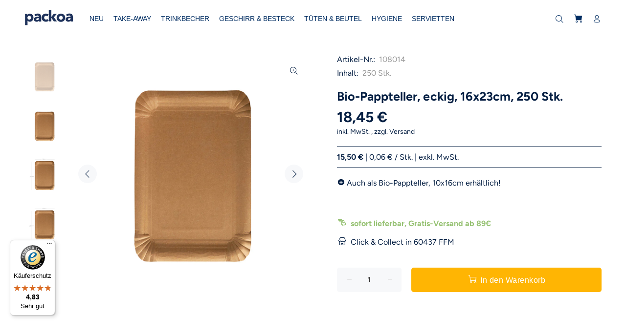

--- FILE ---
content_type: text/html; charset=utf-8
request_url: https://packoa.de/products/bio-pappteller-eckig-16x23cm-250-stk
body_size: 30056
content:
<!doctype html>
<!--[if IE 9]> <html class="ie9 no-js" lang="de"> <![endif]-->
<!--[if (gt IE 9)|!(IE)]><!--> <html class="no-js" lang="de"> <!--<![endif]-->
<head>

    

    

    

    


<!-- Google Consent Mode V2 Consentmo -->
    <!-- Google Consent Mode V2 Advanced Mode integration script for Consentmo GDPR Compliance App -->
    <script id="consentmo-gcmv2-advanced-mode-integration">
      const consentOutOfRegion = {
        analytics: true,
        marketing: true,
        functionality: true,
        adsDataRedaction: false,
        urlPassthrough: false,
      };

      window.dataLayer = window.dataLayer || [];
      function gtag(){dataLayer.push(arguments);}

      gtag('consent', 'default', {
        ad_storage: 'denied',
        ad_personalization: 'denied',
        ad_user_data: 'denied',
        analytics_storage: 'denied',
        functionality_storage: 'denied',
        personalization_storage:'denied',
        security_storage: 'granted',
        wait_for_update: 1500
      });

      document.addEventListener('consentmoSignal_onLoad', function(eventData) {
        const csmLoadSignal = eventData.detail || {isActive:false};
        console.log('LIQUID - consentmoSignal_onLoad event', csmLoadSignal);

        if (!csmLoadSignal.isActive) {
          console.log('LIQUID - isActive false - use consentOutOfRegion');
          gtag('consent', 'update', {
            ad_storage: consentOutOfRegion.marketing ? 'granted' : 'denied',
            ad_personalization: consentOutOfRegion.marketing ? 'granted' : 'denied',
            ad_user_data: consentOutOfRegion.marketing ? 'granted' : 'denied',
            analytics_storage: consentOutOfRegion.analytics ? 'granted' : 'denied',
            functionality_storage: consentOutOfRegion.functionality ? 'granted' : 'denied',
            personalization_storage: consentOutOfRegion.functionality ? 'granted' : 'denied',
            security_storage: 'granted',
          });
          gtag('set', 'ads_data_redaction', consentOutOfRegion.adsDataRedaction);
          gtag('set', 'url_passthrough', consentOutOfRegion.urlPassthrough);
          console.log('LIQUID - dataLayer', window.dataLayer);
        } else {
          console.log('LIQUID - set default-consent and subscribe consentmoSignal for consent-update');
          document.addEventListener('consentmoSignal', function(event) {
            const csmSignal = event.detail;
            const consentState = csmSignal.integration?.gcm?.isEnabled ? csmSignal.integration.gcm.state : csmSignal.state;
            console.log('LIQUID - consentmoSignal event', csmSignal);
            console.log('LIQUID - dataLayer', window.dataLayer);

            gtag('consent', 'update', consentState);
            if (csmSignal.integration?.gcm?.isEnabled) {
              gtag('set', 'ads_data_redaction', csmSignal.integration.gcm.adsDataRedaction);
              gtag('set', 'url_passthrough', csmSignal.integration.gcm.urlPassthrough);
            }
          });
        }
      });
    </script>

  <!-- Basic page needs ================================================== -->
  <meta charset="utf-8">
  <!--[if IE]><meta http-equiv="X-UA-Compatible" content="IE=edge,chrome=1"><![endif]-->
  <meta name="viewport" content="width=device-width,initial-scale=1">
  <meta name="theme-color" content="#041e42">
  <meta name="keywords" content="Vorlage bearbeiten" />
  <meta name="author" content="p-themes">
  <link rel="canonical" href="https://packoa.de/products/bio-pappteller-eckig-16x23cm-250-stk"><link rel="shortcut icon" href="//packoa.de/cdn/shop/files/NEW-pk-logo-png_32x32.png?v=1705672816" type="image/png"><!-- Title and description ================================================== --><title>250x Pappteller 16x23cm, Karton, eckig
&ndash; Packoa
</title><meta name="description" content="Unser Bio-Pappteller ist der perfekte Begleiter für deine Süßwaren oder dein Finger-Foods auf dem Fest. Er ermöglicht dir, deine Lieblingsspeisen und Snacks im Freien zu genießen, ohne auf Komfort zu verzichten. Mit unserem Bio-Pappteller zeigst du deinen Fokus auf Qualität und bedachtes Servieren. Stärke die Bindung zu deinen Kunden und setze ein Statement für moderne To-Go-Verpackungslösungen. Bestelle jetzt!"><!-- Social meta ================================================== --><!-- /snippets/social-meta-tags.liquid -->




<meta property="og:site_name" content="Packoa">
<meta property="og:url" content="https://packoa.de/products/bio-pappteller-eckig-16x23cm-250-stk">
<meta property="og:title" content="Bio-Pappteller, eckig, 16x23cm, 250 Stk.">
<meta property="og:type" content="product">
<meta property="og:description" content="Unser Bio-Pappteller ist der perfekte Begleiter für deine Süßwaren oder dein Finger-Foods auf dem Fest. Er ermöglicht dir, deine Lieblingsspeisen und Snacks im Freien zu genießen, ohne auf Komfort zu verzichten. Mit unserem Bio-Pappteller zeigst du deinen Fokus auf Qualität und bedachtes Servieren. Stärke die Bindung zu deinen Kunden und setze ein Statement für moderne To-Go-Verpackungslösungen. Bestelle jetzt!">

  <meta property="og:price:amount" content="18,45">
  <meta property="og:price:currency" content="EUR">

<meta property="og:image" content="http://packoa.de/cdn/shop/products/555_Product_1200x1200.jpg?v=1730821587"><meta property="og:image" content="http://packoa.de/cdn/shop/files/papptellereck23-555_1200x1200.jpg?v=1748943398"><meta property="og:image" content="http://packoa.de/cdn/shop/files/pappteller-16x23-3540_1200x1200.jpg?v=1748943398">
<meta property="og:image:secure_url" content="https://packoa.de/cdn/shop/products/555_Product_1200x1200.jpg?v=1730821587"><meta property="og:image:secure_url" content="https://packoa.de/cdn/shop/files/papptellereck23-555_1200x1200.jpg?v=1748943398"><meta property="og:image:secure_url" content="https://packoa.de/cdn/shop/files/pappteller-16x23-3540_1200x1200.jpg?v=1748943398">


<meta name="twitter:card" content="summary_large_image">
<meta name="twitter:title" content="Bio-Pappteller, eckig, 16x23cm, 250 Stk.">
<meta name="twitter:description" content="Unser Bio-Pappteller ist der perfekte Begleiter für deine Süßwaren oder dein Finger-Foods auf dem Fest. Er ermöglicht dir, deine Lieblingsspeisen und Snacks im Freien zu genießen, ohne auf Komfort zu verzichten. Mit unserem Bio-Pappteller zeigst du deinen Fokus auf Qualität und bedachtes Servieren. Stärke die Bindung zu deinen Kunden und setze ein Statement für moderne To-Go-Verpackungslösungen. Bestelle jetzt!">
<!-- Helpers ================================================== -->
  <!-- CSS ================================================== -->
<link href="//packoa.de/cdn/shop/t/34/assets/theme.css?v=140313449212174219811766403099" rel="stylesheet" type="text/css" media="all" />

<script src="//packoa.de/cdn/shop/t/34/assets/jquery.min.js?v=146653844047132007351764931712" defer="defer"></script><!-- Header hook for plugins ================================================== -->
  <script>window.performance && window.performance.mark && window.performance.mark('shopify.content_for_header.start');</script><meta name="google-site-verification" content="f7zJgKJ6WYw4Z85VKOau27uT86KvDBhLqDfODqp4cfA">
<meta name="facebook-domain-verification" content="1zhmhyeiyp89br85a1tm3pmv17aqpz">
<meta name="facebook-domain-verification" content="mu2omq1ez3akmpitu0o40kgafg3ka1">
<meta id="shopify-digital-wallet" name="shopify-digital-wallet" content="/26115014733/digital_wallets/dialog">
<meta name="shopify-checkout-api-token" content="82e75079767ea9e4efc949fe6c626179">
<meta id="in-context-paypal-metadata" data-shop-id="26115014733" data-venmo-supported="false" data-environment="production" data-locale="de_DE" data-paypal-v4="true" data-currency="EUR">
<link rel="alternate" type="application/json+oembed" href="https://packoa.de/products/bio-pappteller-eckig-16x23cm-250-stk.oembed">
<script async="async" src="/checkouts/internal/preloads.js?locale=de-DE"></script>
<script id="apple-pay-shop-capabilities" type="application/json">{"shopId":26115014733,"countryCode":"DE","currencyCode":"EUR","merchantCapabilities":["supports3DS"],"merchantId":"gid:\/\/shopify\/Shop\/26115014733","merchantName":"Packoa","requiredBillingContactFields":["postalAddress","email"],"requiredShippingContactFields":["postalAddress","email"],"shippingType":"shipping","supportedNetworks":["visa","maestro","masterCard","amex"],"total":{"type":"pending","label":"Packoa","amount":"1.00"},"shopifyPaymentsEnabled":true,"supportsSubscriptions":true}</script>
<script id="shopify-features" type="application/json">{"accessToken":"82e75079767ea9e4efc949fe6c626179","betas":["rich-media-storefront-analytics"],"domain":"packoa.de","predictiveSearch":true,"shopId":26115014733,"locale":"de"}</script>
<script>var Shopify = Shopify || {};
Shopify.shop = "packoa.myshopify.com";
Shopify.locale = "de";
Shopify.currency = {"active":"EUR","rate":"1.0"};
Shopify.country = "DE";
Shopify.theme = {"name":"JANUAR 2026","id":190625480968,"schema_name":"Wokiee","schema_version":"2.2.2 shopify 2.0","theme_store_id":null,"role":"main"};
Shopify.theme.handle = "null";
Shopify.theme.style = {"id":null,"handle":null};
Shopify.cdnHost = "packoa.de/cdn";
Shopify.routes = Shopify.routes || {};
Shopify.routes.root = "/";</script>
<script type="module">!function(o){(o.Shopify=o.Shopify||{}).modules=!0}(window);</script>
<script>!function(o){function n(){var o=[];function n(){o.push(Array.prototype.slice.apply(arguments))}return n.q=o,n}var t=o.Shopify=o.Shopify||{};t.loadFeatures=n(),t.autoloadFeatures=n()}(window);</script>
<script id="shop-js-analytics" type="application/json">{"pageType":"product"}</script>
<script defer="defer" async type="module" src="//packoa.de/cdn/shopifycloud/shop-js/modules/v2/client.init-shop-cart-sync_kxAhZfSm.de.esm.js"></script>
<script defer="defer" async type="module" src="//packoa.de/cdn/shopifycloud/shop-js/modules/v2/chunk.common_5BMd6ono.esm.js"></script>
<script type="module">
  await import("//packoa.de/cdn/shopifycloud/shop-js/modules/v2/client.init-shop-cart-sync_kxAhZfSm.de.esm.js");
await import("//packoa.de/cdn/shopifycloud/shop-js/modules/v2/chunk.common_5BMd6ono.esm.js");

  window.Shopify.SignInWithShop?.initShopCartSync?.({"fedCMEnabled":true,"windoidEnabled":true});

</script>
<script>(function() {
  var isLoaded = false;
  function asyncLoad() {
    if (isLoaded) return;
    isLoaded = true;
    var urls = ["https:\/\/tseish-app.connect.trustedshops.com\/esc.js?apiBaseUrl=aHR0cHM6Ly90c2Vpc2gtYXBwLmNvbm5lY3QudHJ1c3RlZHNob3BzLmNvbQ==\u0026instanceId=cGFja29hLm15c2hvcGlmeS5jb20=\u0026shop=packoa.myshopify.com"];
    for (var i = 0; i < urls.length; i++) {
      var s = document.createElement('script');
      s.type = 'text/javascript';
      s.async = true;
      s.src = urls[i];
      var x = document.getElementsByTagName('script')[0];
      x.parentNode.insertBefore(s, x);
    }
  };
  if(window.attachEvent) {
    window.attachEvent('onload', asyncLoad);
  } else {
    window.addEventListener('load', asyncLoad, false);
  }
})();</script>
<script id="__st">var __st={"a":26115014733,"offset":3600,"reqid":"c519441a-4b25-4047-ae2a-395bf222e407-1768956456","pageurl":"packoa.de\/products\/bio-pappteller-eckig-16x23cm-250-stk","u":"3ee9114faa58","p":"product","rtyp":"product","rid":4659969785933};</script>
<script>window.ShopifyPaypalV4VisibilityTracking = true;</script>
<script id="captcha-bootstrap">!function(){'use strict';const t='contact',e='account',n='new_comment',o=[[t,t],['blogs',n],['comments',n],[t,'customer']],c=[[e,'customer_login'],[e,'guest_login'],[e,'recover_customer_password'],[e,'create_customer']],r=t=>t.map((([t,e])=>`form[action*='/${t}']:not([data-nocaptcha='true']) input[name='form_type'][value='${e}']`)).join(','),a=t=>()=>t?[...document.querySelectorAll(t)].map((t=>t.form)):[];function s(){const t=[...o],e=r(t);return a(e)}const i='password',u='form_key',d=['recaptcha-v3-token','g-recaptcha-response','h-captcha-response',i],f=()=>{try{return window.sessionStorage}catch{return}},m='__shopify_v',_=t=>t.elements[u];function p(t,e,n=!1){try{const o=window.sessionStorage,c=JSON.parse(o.getItem(e)),{data:r}=function(t){const{data:e,action:n}=t;return t[m]||n?{data:e,action:n}:{data:t,action:n}}(c);for(const[e,n]of Object.entries(r))t.elements[e]&&(t.elements[e].value=n);n&&o.removeItem(e)}catch(o){console.error('form repopulation failed',{error:o})}}const l='form_type',E='cptcha';function T(t){t.dataset[E]=!0}const w=window,h=w.document,L='Shopify',v='ce_forms',y='captcha';let A=!1;((t,e)=>{const n=(g='f06e6c50-85a8-45c8-87d0-21a2b65856fe',I='https://cdn.shopify.com/shopifycloud/storefront-forms-hcaptcha/ce_storefront_forms_captcha_hcaptcha.v1.5.2.iife.js',D={infoText:'Durch hCaptcha geschützt',privacyText:'Datenschutz',termsText:'Allgemeine Geschäftsbedingungen'},(t,e,n)=>{const o=w[L][v],c=o.bindForm;if(c)return c(t,g,e,D).then(n);var r;o.q.push([[t,g,e,D],n]),r=I,A||(h.body.append(Object.assign(h.createElement('script'),{id:'captcha-provider',async:!0,src:r})),A=!0)});var g,I,D;w[L]=w[L]||{},w[L][v]=w[L][v]||{},w[L][v].q=[],w[L][y]=w[L][y]||{},w[L][y].protect=function(t,e){n(t,void 0,e),T(t)},Object.freeze(w[L][y]),function(t,e,n,w,h,L){const[v,y,A,g]=function(t,e,n){const i=e?o:[],u=t?c:[],d=[...i,...u],f=r(d),m=r(i),_=r(d.filter((([t,e])=>n.includes(e))));return[a(f),a(m),a(_),s()]}(w,h,L),I=t=>{const e=t.target;return e instanceof HTMLFormElement?e:e&&e.form},D=t=>v().includes(t);t.addEventListener('submit',(t=>{const e=I(t);if(!e)return;const n=D(e)&&!e.dataset.hcaptchaBound&&!e.dataset.recaptchaBound,o=_(e),c=g().includes(e)&&(!o||!o.value);(n||c)&&t.preventDefault(),c&&!n&&(function(t){try{if(!f())return;!function(t){const e=f();if(!e)return;const n=_(t);if(!n)return;const o=n.value;o&&e.removeItem(o)}(t);const e=Array.from(Array(32),(()=>Math.random().toString(36)[2])).join('');!function(t,e){_(t)||t.append(Object.assign(document.createElement('input'),{type:'hidden',name:u})),t.elements[u].value=e}(t,e),function(t,e){const n=f();if(!n)return;const o=[...t.querySelectorAll(`input[type='${i}']`)].map((({name:t})=>t)),c=[...d,...o],r={};for(const[a,s]of new FormData(t).entries())c.includes(a)||(r[a]=s);n.setItem(e,JSON.stringify({[m]:1,action:t.action,data:r}))}(t,e)}catch(e){console.error('failed to persist form',e)}}(e),e.submit())}));const S=(t,e)=>{t&&!t.dataset[E]&&(n(t,e.some((e=>e===t))),T(t))};for(const o of['focusin','change'])t.addEventListener(o,(t=>{const e=I(t);D(e)&&S(e,y())}));const B=e.get('form_key'),M=e.get(l),P=B&&M;t.addEventListener('DOMContentLoaded',(()=>{const t=y();if(P)for(const e of t)e.elements[l].value===M&&p(e,B);[...new Set([...A(),...v().filter((t=>'true'===t.dataset.shopifyCaptcha))])].forEach((e=>S(e,t)))}))}(h,new URLSearchParams(w.location.search),n,t,e,['guest_login'])})(!1,!0)}();</script>
<script integrity="sha256-4kQ18oKyAcykRKYeNunJcIwy7WH5gtpwJnB7kiuLZ1E=" data-source-attribution="shopify.loadfeatures" defer="defer" src="//packoa.de/cdn/shopifycloud/storefront/assets/storefront/load_feature-a0a9edcb.js" crossorigin="anonymous"></script>
<script data-source-attribution="shopify.dynamic_checkout.dynamic.init">var Shopify=Shopify||{};Shopify.PaymentButton=Shopify.PaymentButton||{isStorefrontPortableWallets:!0,init:function(){window.Shopify.PaymentButton.init=function(){};var t=document.createElement("script");t.src="https://packoa.de/cdn/shopifycloud/portable-wallets/latest/portable-wallets.de.js",t.type="module",document.head.appendChild(t)}};
</script>
<script data-source-attribution="shopify.dynamic_checkout.buyer_consent">
  function portableWalletsHideBuyerConsent(e){var t=document.getElementById("shopify-buyer-consent"),n=document.getElementById("shopify-subscription-policy-button");t&&n&&(t.classList.add("hidden"),t.setAttribute("aria-hidden","true"),n.removeEventListener("click",e))}function portableWalletsShowBuyerConsent(e){var t=document.getElementById("shopify-buyer-consent"),n=document.getElementById("shopify-subscription-policy-button");t&&n&&(t.classList.remove("hidden"),t.removeAttribute("aria-hidden"),n.addEventListener("click",e))}window.Shopify?.PaymentButton&&(window.Shopify.PaymentButton.hideBuyerConsent=portableWalletsHideBuyerConsent,window.Shopify.PaymentButton.showBuyerConsent=portableWalletsShowBuyerConsent);
</script>
<script data-source-attribution="shopify.dynamic_checkout.cart.bootstrap">document.addEventListener("DOMContentLoaded",(function(){function t(){return document.querySelector("shopify-accelerated-checkout-cart, shopify-accelerated-checkout")}if(t())Shopify.PaymentButton.init();else{new MutationObserver((function(e,n){t()&&(Shopify.PaymentButton.init(),n.disconnect())})).observe(document.body,{childList:!0,subtree:!0})}}));
</script>
<link id="shopify-accelerated-checkout-styles" rel="stylesheet" media="screen" href="https://packoa.de/cdn/shopifycloud/portable-wallets/latest/accelerated-checkout-backwards-compat.css" crossorigin="anonymous">
<style id="shopify-accelerated-checkout-cart">
        #shopify-buyer-consent {
  margin-top: 1em;
  display: inline-block;
  width: 100%;
}

#shopify-buyer-consent.hidden {
  display: none;
}

#shopify-subscription-policy-button {
  background: none;
  border: none;
  padding: 0;
  text-decoration: underline;
  font-size: inherit;
  cursor: pointer;
}

#shopify-subscription-policy-button::before {
  box-shadow: none;
}

      </style>
<script id="sections-script" data-sections="promo-fixed" defer="defer" src="//packoa.de/cdn/shop/t/34/compiled_assets/scripts.js?v=10861"></script>
<script>window.performance && window.performance.mark && window.performance.mark('shopify.content_for_header.end');</script>
  <!-- /Header hook for plugins ================================================== --><style>
    [data-rating="0.0"]{
      display:none !important;
    }
  </style><style>
    .tt-flbtn.disabled{
    opacity: 0.3;
    }
  </style>
<script
  async
  data-desktop-y-offset="20"
  data-mobile-y-offset="10"
  data-desktop-disable-reviews="false"
  data-desktop-enable-custom="false"
  data-desktop-position="left"
  data-desktop-custom-width="156"
  data-desktop-enable-fadeout="false"
  data-disable-mobile="false"
  data-disable-trustbadge="false"
  data-mobile-custom-width="156"
  data-mobile-disable-reviews="false"
  data-mobile-enable-custom="false"
  data-mobile-position="right"
  data-color-scheme="os-default"
  charset="UTF-8"
  src="//widgets.trustedshops.com/js/X7E7DF201CFABAB930D6557D8E83BA843.js">
</script>
  
<!-- BEGIN app block: shopify://apps/consentmo-gdpr/blocks/gdpr_cookie_consent/4fbe573f-a377-4fea-9801-3ee0858cae41 -->


<!-- END app block --><script src="https://cdn.shopify.com/extensions/19689677-6488-4a31-adf3-fcf4359c5fd9/forms-2295/assets/shopify-forms-loader.js" type="text/javascript" defer="defer"></script>
<script src="https://cdn.shopify.com/extensions/019bdc8a-76ef-7579-bc36-78c61aebc1a9/consentmo-gdpr-579/assets/consentmo_cookie_consent.js" type="text/javascript" defer="defer"></script>
<link href="https://monorail-edge.shopifysvc.com" rel="dns-prefetch">
<script>(function(){if ("sendBeacon" in navigator && "performance" in window) {try {var session_token_from_headers = performance.getEntriesByType('navigation')[0].serverTiming.find(x => x.name == '_s').description;} catch {var session_token_from_headers = undefined;}var session_cookie_matches = document.cookie.match(/_shopify_s=([^;]*)/);var session_token_from_cookie = session_cookie_matches && session_cookie_matches.length === 2 ? session_cookie_matches[1] : "";var session_token = session_token_from_headers || session_token_from_cookie || "";function handle_abandonment_event(e) {var entries = performance.getEntries().filter(function(entry) {return /monorail-edge.shopifysvc.com/.test(entry.name);});if (!window.abandonment_tracked && entries.length === 0) {window.abandonment_tracked = true;var currentMs = Date.now();var navigation_start = performance.timing.navigationStart;var payload = {shop_id: 26115014733,url: window.location.href,navigation_start,duration: currentMs - navigation_start,session_token,page_type: "product"};window.navigator.sendBeacon("https://monorail-edge.shopifysvc.com/v1/produce", JSON.stringify({schema_id: "online_store_buyer_site_abandonment/1.1",payload: payload,metadata: {event_created_at_ms: currentMs,event_sent_at_ms: currentMs}}));}}window.addEventListener('pagehide', handle_abandonment_event);}}());</script>
<script id="web-pixels-manager-setup">(function e(e,d,r,n,o){if(void 0===o&&(o={}),!Boolean(null===(a=null===(i=window.Shopify)||void 0===i?void 0:i.analytics)||void 0===a?void 0:a.replayQueue)){var i,a;window.Shopify=window.Shopify||{};var t=window.Shopify;t.analytics=t.analytics||{};var s=t.analytics;s.replayQueue=[],s.publish=function(e,d,r){return s.replayQueue.push([e,d,r]),!0};try{self.performance.mark("wpm:start")}catch(e){}var l=function(){var e={modern:/Edge?\/(1{2}[4-9]|1[2-9]\d|[2-9]\d{2}|\d{4,})\.\d+(\.\d+|)|Firefox\/(1{2}[4-9]|1[2-9]\d|[2-9]\d{2}|\d{4,})\.\d+(\.\d+|)|Chrom(ium|e)\/(9{2}|\d{3,})\.\d+(\.\d+|)|(Maci|X1{2}).+ Version\/(15\.\d+|(1[6-9]|[2-9]\d|\d{3,})\.\d+)([,.]\d+|)( \(\w+\)|)( Mobile\/\w+|) Safari\/|Chrome.+OPR\/(9{2}|\d{3,})\.\d+\.\d+|(CPU[ +]OS|iPhone[ +]OS|CPU[ +]iPhone|CPU IPhone OS|CPU iPad OS)[ +]+(15[._]\d+|(1[6-9]|[2-9]\d|\d{3,})[._]\d+)([._]\d+|)|Android:?[ /-](13[3-9]|1[4-9]\d|[2-9]\d{2}|\d{4,})(\.\d+|)(\.\d+|)|Android.+Firefox\/(13[5-9]|1[4-9]\d|[2-9]\d{2}|\d{4,})\.\d+(\.\d+|)|Android.+Chrom(ium|e)\/(13[3-9]|1[4-9]\d|[2-9]\d{2}|\d{4,})\.\d+(\.\d+|)|SamsungBrowser\/([2-9]\d|\d{3,})\.\d+/,legacy:/Edge?\/(1[6-9]|[2-9]\d|\d{3,})\.\d+(\.\d+|)|Firefox\/(5[4-9]|[6-9]\d|\d{3,})\.\d+(\.\d+|)|Chrom(ium|e)\/(5[1-9]|[6-9]\d|\d{3,})\.\d+(\.\d+|)([\d.]+$|.*Safari\/(?![\d.]+ Edge\/[\d.]+$))|(Maci|X1{2}).+ Version\/(10\.\d+|(1[1-9]|[2-9]\d|\d{3,})\.\d+)([,.]\d+|)( \(\w+\)|)( Mobile\/\w+|) Safari\/|Chrome.+OPR\/(3[89]|[4-9]\d|\d{3,})\.\d+\.\d+|(CPU[ +]OS|iPhone[ +]OS|CPU[ +]iPhone|CPU IPhone OS|CPU iPad OS)[ +]+(10[._]\d+|(1[1-9]|[2-9]\d|\d{3,})[._]\d+)([._]\d+|)|Android:?[ /-](13[3-9]|1[4-9]\d|[2-9]\d{2}|\d{4,})(\.\d+|)(\.\d+|)|Mobile Safari.+OPR\/([89]\d|\d{3,})\.\d+\.\d+|Android.+Firefox\/(13[5-9]|1[4-9]\d|[2-9]\d{2}|\d{4,})\.\d+(\.\d+|)|Android.+Chrom(ium|e)\/(13[3-9]|1[4-9]\d|[2-9]\d{2}|\d{4,})\.\d+(\.\d+|)|Android.+(UC? ?Browser|UCWEB|U3)[ /]?(15\.([5-9]|\d{2,})|(1[6-9]|[2-9]\d|\d{3,})\.\d+)\.\d+|SamsungBrowser\/(5\.\d+|([6-9]|\d{2,})\.\d+)|Android.+MQ{2}Browser\/(14(\.(9|\d{2,})|)|(1[5-9]|[2-9]\d|\d{3,})(\.\d+|))(\.\d+|)|K[Aa][Ii]OS\/(3\.\d+|([4-9]|\d{2,})\.\d+)(\.\d+|)/},d=e.modern,r=e.legacy,n=navigator.userAgent;return n.match(d)?"modern":n.match(r)?"legacy":"unknown"}(),u="modern"===l?"modern":"legacy",c=(null!=n?n:{modern:"",legacy:""})[u],f=function(e){return[e.baseUrl,"/wpm","/b",e.hashVersion,"modern"===e.buildTarget?"m":"l",".js"].join("")}({baseUrl:d,hashVersion:r,buildTarget:u}),m=function(e){var d=e.version,r=e.bundleTarget,n=e.surface,o=e.pageUrl,i=e.monorailEndpoint;return{emit:function(e){var a=e.status,t=e.errorMsg,s=(new Date).getTime(),l=JSON.stringify({metadata:{event_sent_at_ms:s},events:[{schema_id:"web_pixels_manager_load/3.1",payload:{version:d,bundle_target:r,page_url:o,status:a,surface:n,error_msg:t},metadata:{event_created_at_ms:s}}]});if(!i)return console&&console.warn&&console.warn("[Web Pixels Manager] No Monorail endpoint provided, skipping logging."),!1;try{return self.navigator.sendBeacon.bind(self.navigator)(i,l)}catch(e){}var u=new XMLHttpRequest;try{return u.open("POST",i,!0),u.setRequestHeader("Content-Type","text/plain"),u.send(l),!0}catch(e){return console&&console.warn&&console.warn("[Web Pixels Manager] Got an unhandled error while logging to Monorail."),!1}}}}({version:r,bundleTarget:l,surface:e.surface,pageUrl:self.location.href,monorailEndpoint:e.monorailEndpoint});try{o.browserTarget=l,function(e){var d=e.src,r=e.async,n=void 0===r||r,o=e.onload,i=e.onerror,a=e.sri,t=e.scriptDataAttributes,s=void 0===t?{}:t,l=document.createElement("script"),u=document.querySelector("head"),c=document.querySelector("body");if(l.async=n,l.src=d,a&&(l.integrity=a,l.crossOrigin="anonymous"),s)for(var f in s)if(Object.prototype.hasOwnProperty.call(s,f))try{l.dataset[f]=s[f]}catch(e){}if(o&&l.addEventListener("load",o),i&&l.addEventListener("error",i),u)u.appendChild(l);else{if(!c)throw new Error("Did not find a head or body element to append the script");c.appendChild(l)}}({src:f,async:!0,onload:function(){if(!function(){var e,d;return Boolean(null===(d=null===(e=window.Shopify)||void 0===e?void 0:e.analytics)||void 0===d?void 0:d.initialized)}()){var d=window.webPixelsManager.init(e)||void 0;if(d){var r=window.Shopify.analytics;r.replayQueue.forEach((function(e){var r=e[0],n=e[1],o=e[2];d.publishCustomEvent(r,n,o)})),r.replayQueue=[],r.publish=d.publishCustomEvent,r.visitor=d.visitor,r.initialized=!0}}},onerror:function(){return m.emit({status:"failed",errorMsg:"".concat(f," has failed to load")})},sri:function(e){var d=/^sha384-[A-Za-z0-9+/=]+$/;return"string"==typeof e&&d.test(e)}(c)?c:"",scriptDataAttributes:o}),m.emit({status:"loading"})}catch(e){m.emit({status:"failed",errorMsg:(null==e?void 0:e.message)||"Unknown error"})}}})({shopId: 26115014733,storefrontBaseUrl: "https://packoa.de",extensionsBaseUrl: "https://extensions.shopifycdn.com/cdn/shopifycloud/web-pixels-manager",monorailEndpoint: "https://monorail-edge.shopifysvc.com/unstable/produce_batch",surface: "storefront-renderer",enabledBetaFlags: ["2dca8a86"],webPixelsConfigList: [{"id":"952828168","configuration":"{\"config\":\"{\\\"google_tag_ids\\\":[\\\"G-Y7N5P04EJK\\\",\\\"AW-671336315\\\",\\\"GT-TWQVS87\\\"],\\\"target_country\\\":\\\"DE\\\",\\\"gtag_events\\\":[{\\\"type\\\":\\\"begin_checkout\\\",\\\"action_label\\\":[\\\"G-Y7N5P04EJK\\\",\\\"AW-671336315\\\/srjXCIr4968aEPuOj8AC\\\",\\\"AW-671336315\\\/DUDcCNSaq-QYEPuOj8AC\\\"]},{\\\"type\\\":\\\"search\\\",\\\"action_label\\\":[\\\"G-Y7N5P04EJK\\\",\\\"AW-671336315\\\/AvsnCJb4968aEPuOj8AC\\\"]},{\\\"type\\\":\\\"view_item\\\",\\\"action_label\\\":[\\\"G-Y7N5P04EJK\\\",\\\"AW-671336315\\\/quCECJP4968aEPuOj8AC\\\",\\\"MC-HSZQD8C1SG\\\"]},{\\\"type\\\":\\\"purchase\\\",\\\"action_label\\\":[\\\"G-Y7N5P04EJK\\\",\\\"AW-671336315\\\/-8xwCIf4968aEPuOj8AC\\\",\\\"MC-HSZQD8C1SG\\\",\\\"AW-671336315\\\/SdQvCOi5scoBEPuOj8AC\\\"]},{\\\"type\\\":\\\"page_view\\\",\\\"action_label\\\":[\\\"G-Y7N5P04EJK\\\",\\\"AW-671336315\\\/B-wyCJD4968aEPuOj8AC\\\",\\\"MC-HSZQD8C1SG\\\"]},{\\\"type\\\":\\\"add_payment_info\\\",\\\"action_label\\\":[\\\"G-Y7N5P04EJK\\\",\\\"AW-671336315\\\/V0M3CL37968aEPuOj8AC\\\"]},{\\\"type\\\":\\\"add_to_cart\\\",\\\"action_label\\\":[\\\"G-Y7N5P04EJK\\\",\\\"AW-671336315\\\/FXZ8CI34968aEPuOj8AC\\\",\\\"AW-671336315\\\/cRUUCOqYq-QYEPuOj8AC\\\"]}],\\\"enable_monitoring_mode\\\":false}\"}","eventPayloadVersion":"v1","runtimeContext":"OPEN","scriptVersion":"b2a88bafab3e21179ed38636efcd8a93","type":"APP","apiClientId":1780363,"privacyPurposes":[],"dataSharingAdjustments":{"protectedCustomerApprovalScopes":["read_customer_address","read_customer_email","read_customer_name","read_customer_personal_data","read_customer_phone"]}},{"id":"262340872","configuration":"{\"pixel_id\":\"575202236677467\",\"pixel_type\":\"facebook_pixel\",\"metaapp_system_user_token\":\"-\"}","eventPayloadVersion":"v1","runtimeContext":"OPEN","scriptVersion":"ca16bc87fe92b6042fbaa3acc2fbdaa6","type":"APP","apiClientId":2329312,"privacyPurposes":["ANALYTICS","MARKETING","SALE_OF_DATA"],"dataSharingAdjustments":{"protectedCustomerApprovalScopes":["read_customer_address","read_customer_email","read_customer_name","read_customer_personal_data","read_customer_phone"]}},{"id":"96207112","eventPayloadVersion":"1","runtimeContext":"LAX","scriptVersion":"1","type":"CUSTOM","privacyPurposes":["ANALYTICS","MARKETING","SALE_OF_DATA"],"name":"gTag - Conversion"},{"id":"shopify-app-pixel","configuration":"{}","eventPayloadVersion":"v1","runtimeContext":"STRICT","scriptVersion":"0450","apiClientId":"shopify-pixel","type":"APP","privacyPurposes":["ANALYTICS","MARKETING"]},{"id":"shopify-custom-pixel","eventPayloadVersion":"v1","runtimeContext":"LAX","scriptVersion":"0450","apiClientId":"shopify-pixel","type":"CUSTOM","privacyPurposes":["ANALYTICS","MARKETING"]}],isMerchantRequest: false,initData: {"shop":{"name":"Packoa","paymentSettings":{"currencyCode":"EUR"},"myshopifyDomain":"packoa.myshopify.com","countryCode":"DE","storefrontUrl":"https:\/\/packoa.de"},"customer":null,"cart":null,"checkout":null,"productVariants":[{"price":{"amount":18.45,"currencyCode":"EUR"},"product":{"title":"Bio-Pappteller, eckig, 16x23cm, 250 Stk.","vendor":"Packoa","id":"4659969785933","untranslatedTitle":"Bio-Pappteller, eckig, 16x23cm, 250 Stk.","url":"\/products\/bio-pappteller-eckig-16x23cm-250-stk","type":""},"id":"32581304057933","image":{"src":"\/\/packoa.de\/cdn\/shop\/products\/555_Product.jpg?v=1730821587"},"sku":"108014","title":"Default Title","untranslatedTitle":"Default Title"}],"purchasingCompany":null},},"https://packoa.de/cdn","fcfee988w5aeb613cpc8e4bc33m6693e112",{"modern":"","legacy":""},{"shopId":"26115014733","storefrontBaseUrl":"https:\/\/packoa.de","extensionBaseUrl":"https:\/\/extensions.shopifycdn.com\/cdn\/shopifycloud\/web-pixels-manager","surface":"storefront-renderer","enabledBetaFlags":"[\"2dca8a86\"]","isMerchantRequest":"false","hashVersion":"fcfee988w5aeb613cpc8e4bc33m6693e112","publish":"custom","events":"[[\"page_viewed\",{}],[\"product_viewed\",{\"productVariant\":{\"price\":{\"amount\":18.45,\"currencyCode\":\"EUR\"},\"product\":{\"title\":\"Bio-Pappteller, eckig, 16x23cm, 250 Stk.\",\"vendor\":\"Packoa\",\"id\":\"4659969785933\",\"untranslatedTitle\":\"Bio-Pappteller, eckig, 16x23cm, 250 Stk.\",\"url\":\"\/products\/bio-pappteller-eckig-16x23cm-250-stk\",\"type\":\"\"},\"id\":\"32581304057933\",\"image\":{\"src\":\"\/\/packoa.de\/cdn\/shop\/products\/555_Product.jpg?v=1730821587\"},\"sku\":\"108014\",\"title\":\"Default Title\",\"untranslatedTitle\":\"Default Title\"}}]]"});</script><script>
  window.ShopifyAnalytics = window.ShopifyAnalytics || {};
  window.ShopifyAnalytics.meta = window.ShopifyAnalytics.meta || {};
  window.ShopifyAnalytics.meta.currency = 'EUR';
  var meta = {"product":{"id":4659969785933,"gid":"gid:\/\/shopify\/Product\/4659969785933","vendor":"Packoa","type":"","handle":"bio-pappteller-eckig-16x23cm-250-stk","variants":[{"id":32581304057933,"price":1845,"name":"Bio-Pappteller, eckig, 16x23cm, 250 Stk.","public_title":null,"sku":"108014"}],"remote":false},"page":{"pageType":"product","resourceType":"product","resourceId":4659969785933,"requestId":"c519441a-4b25-4047-ae2a-395bf222e407-1768956456"}};
  for (var attr in meta) {
    window.ShopifyAnalytics.meta[attr] = meta[attr];
  }
</script>
<script class="analytics">
  (function () {
    var customDocumentWrite = function(content) {
      var jquery = null;

      if (window.jQuery) {
        jquery = window.jQuery;
      } else if (window.Checkout && window.Checkout.$) {
        jquery = window.Checkout.$;
      }

      if (jquery) {
        jquery('body').append(content);
      }
    };

    var hasLoggedConversion = function(token) {
      if (token) {
        return document.cookie.indexOf('loggedConversion=' + token) !== -1;
      }
      return false;
    }

    var setCookieIfConversion = function(token) {
      if (token) {
        var twoMonthsFromNow = new Date(Date.now());
        twoMonthsFromNow.setMonth(twoMonthsFromNow.getMonth() + 2);

        document.cookie = 'loggedConversion=' + token + '; expires=' + twoMonthsFromNow;
      }
    }

    var trekkie = window.ShopifyAnalytics.lib = window.trekkie = window.trekkie || [];
    if (trekkie.integrations) {
      return;
    }
    trekkie.methods = [
      'identify',
      'page',
      'ready',
      'track',
      'trackForm',
      'trackLink'
    ];
    trekkie.factory = function(method) {
      return function() {
        var args = Array.prototype.slice.call(arguments);
        args.unshift(method);
        trekkie.push(args);
        return trekkie;
      };
    };
    for (var i = 0; i < trekkie.methods.length; i++) {
      var key = trekkie.methods[i];
      trekkie[key] = trekkie.factory(key);
    }
    trekkie.load = function(config) {
      trekkie.config = config || {};
      trekkie.config.initialDocumentCookie = document.cookie;
      var first = document.getElementsByTagName('script')[0];
      var script = document.createElement('script');
      script.type = 'text/javascript';
      script.onerror = function(e) {
        var scriptFallback = document.createElement('script');
        scriptFallback.type = 'text/javascript';
        scriptFallback.onerror = function(error) {
                var Monorail = {
      produce: function produce(monorailDomain, schemaId, payload) {
        var currentMs = new Date().getTime();
        var event = {
          schema_id: schemaId,
          payload: payload,
          metadata: {
            event_created_at_ms: currentMs,
            event_sent_at_ms: currentMs
          }
        };
        return Monorail.sendRequest("https://" + monorailDomain + "/v1/produce", JSON.stringify(event));
      },
      sendRequest: function sendRequest(endpointUrl, payload) {
        // Try the sendBeacon API
        if (window && window.navigator && typeof window.navigator.sendBeacon === 'function' && typeof window.Blob === 'function' && !Monorail.isIos12()) {
          var blobData = new window.Blob([payload], {
            type: 'text/plain'
          });

          if (window.navigator.sendBeacon(endpointUrl, blobData)) {
            return true;
          } // sendBeacon was not successful

        } // XHR beacon

        var xhr = new XMLHttpRequest();

        try {
          xhr.open('POST', endpointUrl);
          xhr.setRequestHeader('Content-Type', 'text/plain');
          xhr.send(payload);
        } catch (e) {
          console.log(e);
        }

        return false;
      },
      isIos12: function isIos12() {
        return window.navigator.userAgent.lastIndexOf('iPhone; CPU iPhone OS 12_') !== -1 || window.navigator.userAgent.lastIndexOf('iPad; CPU OS 12_') !== -1;
      }
    };
    Monorail.produce('monorail-edge.shopifysvc.com',
      'trekkie_storefront_load_errors/1.1',
      {shop_id: 26115014733,
      theme_id: 190625480968,
      app_name: "storefront",
      context_url: window.location.href,
      source_url: "//packoa.de/cdn/s/trekkie.storefront.cd680fe47e6c39ca5d5df5f0a32d569bc48c0f27.min.js"});

        };
        scriptFallback.async = true;
        scriptFallback.src = '//packoa.de/cdn/s/trekkie.storefront.cd680fe47e6c39ca5d5df5f0a32d569bc48c0f27.min.js';
        first.parentNode.insertBefore(scriptFallback, first);
      };
      script.async = true;
      script.src = '//packoa.de/cdn/s/trekkie.storefront.cd680fe47e6c39ca5d5df5f0a32d569bc48c0f27.min.js';
      first.parentNode.insertBefore(script, first);
    };
    trekkie.load(
      {"Trekkie":{"appName":"storefront","development":false,"defaultAttributes":{"shopId":26115014733,"isMerchantRequest":null,"themeId":190625480968,"themeCityHash":"15297425659813217767","contentLanguage":"de","currency":"EUR","eventMetadataId":"9d73791b-4460-43c1-b66e-d1bdb8eda6a3"},"isServerSideCookieWritingEnabled":true,"monorailRegion":"shop_domain","enabledBetaFlags":["65f19447"]},"Session Attribution":{},"S2S":{"facebookCapiEnabled":true,"source":"trekkie-storefront-renderer","apiClientId":580111}}
    );

    var loaded = false;
    trekkie.ready(function() {
      if (loaded) return;
      loaded = true;

      window.ShopifyAnalytics.lib = window.trekkie;

      var originalDocumentWrite = document.write;
      document.write = customDocumentWrite;
      try { window.ShopifyAnalytics.merchantGoogleAnalytics.call(this); } catch(error) {};
      document.write = originalDocumentWrite;

      window.ShopifyAnalytics.lib.page(null,{"pageType":"product","resourceType":"product","resourceId":4659969785933,"requestId":"c519441a-4b25-4047-ae2a-395bf222e407-1768956456","shopifyEmitted":true});

      var match = window.location.pathname.match(/checkouts\/(.+)\/(thank_you|post_purchase)/)
      var token = match? match[1]: undefined;
      if (!hasLoggedConversion(token)) {
        setCookieIfConversion(token);
        window.ShopifyAnalytics.lib.track("Viewed Product",{"currency":"EUR","variantId":32581304057933,"productId":4659969785933,"productGid":"gid:\/\/shopify\/Product\/4659969785933","name":"Bio-Pappteller, eckig, 16x23cm, 250 Stk.","price":"18.45","sku":"108014","brand":"Packoa","variant":null,"category":"","nonInteraction":true,"remote":false},undefined,undefined,{"shopifyEmitted":true});
      window.ShopifyAnalytics.lib.track("monorail:\/\/trekkie_storefront_viewed_product\/1.1",{"currency":"EUR","variantId":32581304057933,"productId":4659969785933,"productGid":"gid:\/\/shopify\/Product\/4659969785933","name":"Bio-Pappteller, eckig, 16x23cm, 250 Stk.","price":"18.45","sku":"108014","brand":"Packoa","variant":null,"category":"","nonInteraction":true,"remote":false,"referer":"https:\/\/packoa.de\/products\/bio-pappteller-eckig-16x23cm-250-stk"});
      }
    });


        var eventsListenerScript = document.createElement('script');
        eventsListenerScript.async = true;
        eventsListenerScript.src = "//packoa.de/cdn/shopifycloud/storefront/assets/shop_events_listener-3da45d37.js";
        document.getElementsByTagName('head')[0].appendChild(eventsListenerScript);

})();</script>
  <script>
  if (!window.ga || (window.ga && typeof window.ga !== 'function')) {
    window.ga = function ga() {
      (window.ga.q = window.ga.q || []).push(arguments);
      if (window.Shopify && window.Shopify.analytics && typeof window.Shopify.analytics.publish === 'function') {
        window.Shopify.analytics.publish("ga_stub_called", {}, {sendTo: "google_osp_migration"});
      }
      console.error("Shopify's Google Analytics stub called with:", Array.from(arguments), "\nSee https://help.shopify.com/manual/promoting-marketing/pixels/pixel-migration#google for more information.");
    };
    if (window.Shopify && window.Shopify.analytics && typeof window.Shopify.analytics.publish === 'function') {
      window.Shopify.analytics.publish("ga_stub_initialized", {}, {sendTo: "google_osp_migration"});
    }
  }
</script>
<script
  defer
  src="https://packoa.de/cdn/shopifycloud/perf-kit/shopify-perf-kit-3.0.4.min.js"
  data-application="storefront-renderer"
  data-shop-id="26115014733"
  data-render-region="gcp-us-east1"
  data-page-type="product"
  data-theme-instance-id="190625480968"
  data-theme-name="Wokiee"
  data-theme-version="2.2.2 shopify 2.0"
  data-monorail-region="shop_domain"
  data-resource-timing-sampling-rate="10"
  data-shs="true"
  data-shs-beacon="true"
  data-shs-export-with-fetch="true"
  data-shs-logs-sample-rate="1"
  data-shs-beacon-endpoint="https://packoa.de/api/collect"
></script>
</head>
<body class="pageproduct" 
      ><div id="shopify-section-show-helper" class="shopify-section"></div><div id="shopify-section-header-template" class="shopify-section"><header class="desctop-menu-large"><nav class="panel-menu mobile-main-menu">
  <ul><li>
      <a href="/collections/neuheiten-1">NEU</a></li><li>
      <a href="#">TAKE-AWAY</a><ul><li>
          <a href="#">BOXEN</a><ul><li><a href="/collections/burgerbox">Burgerboxen</a></li><li><a href="/collections/faltboxen">Take-Out Boxen</a></li><li><a href="/collections/faltboxen">Faltboxen</a></li><li><a href="/collections/asia-faltboxen">Asia-Faltboxen</a></li><li><a href="/collections/menuboxen">Menüboxen</a></li><li><a href="/collections/lunchboxen">Lunchboxen</a></li><li><a href="/collections/spitztuten-fur-pommes-snacks">Pommesboxen</a></li><li><a href="/collections/catering-verpackungen">Catering Boxen</a></li><li><a href="/collections/kuchen-torten-boxen">Kuchen- & Tortenboxen</a></li><li><a href="/collections/pizzakartons">Pizzakartons</a></li></ul></li><li>
          <a href="#">SCHALEN</a><ul><li><a href="/collections/salatschalen">Salatschalen</a></li><li><a href="/collections/snackschalen">Snackschalen</a></li><li><a href="/collections/sushi-verpackungen">Sushischalen</a></li><li><a href="/collections/menuboxen">Menüschalen</a></li><li><a href="/collections/pp-menu-schalen">PP-Schalen</a></li><li><a href="/collections/mehrweg-1">Mehrwegschalen</a></li></ul></li><li>
          <a href="#">BECHER</a><ul><li><a href="/collections/eisbecher-pappe">Eisbecher</a></li><li><a href="/collections/suppenbecher">Suppenbecher</a></li><li><a href="/collections/saucenbecher">Soßenbecher</a></li><li><a href="/collections/feinkostbecher">Feinkostbecher</a></li><li><a href="/collections/universalbecher-1">Universalbecher</a></li><li><a href="/collections/buckets">Buckets</a></li></ul></li><li>
          <a href="/collections/folien-papiere">FOLIEN & PAPIERE</a></li><li>
          <a href="/collections/mehrweg">MEHRWEG</a></li></ul></li><li>
      <a href="#">TRINKBECHER</a><ul><li>
          <a href="/collections/coffee-to-go-becher">KAFFEEBECHER TO GO</a><ul><li><a href="/collections/kaffeebecher-einwandig">Einwandige Becher</a></li><li><a href="/collections/doppelwandige-pappbecher">Doppelwandige Becher</a></li><li><a href="/collections/deckel-fur-kaffeebecher">Kaffeebecher-Deckel</a></li></ul></li><li>
          <a href="/collections/papp-becher-fur-kaltgetranke">GETRÄNKEBECHER</a><ul><li><a href="/collections/clear-cups-smoothie">Trinkbecher & Deckel</a></li><li><a href="/collections/papp-trinkbecher">Papp-Trinkbecher & Deckel</a></li></ul></li><li>
          <a href="/collections/getrankezubehor">ZUBEHÖR</a><ul><li><a href="/collections/strohhalme-trinkhalme">Trinkhalme</a></li><li><a href="/collections/becherhalter">Becherhalter</a></li><li><a href="/collections/ruhrstabchen">Rührstäbchen</a></li></ul></li></ul></li><li>
      <a href="#">GESCHIRR & BESTECK</a><ul><li>
          <a href="/collections/einweggeschirr">GESCHIRR</a><ul><li><a href="/collections/pappteller">Papp-Teller</a></li><li><a href="/collections/snackschalen">Papp-Schalen</a></li><li><a href="/collections/bagasse-schalen">Bagasse Schalen</a></li></ul></li><li>
          <a href="/collections/einwegbesteck">BESTECK</a><ul><li><a href="/collections/holz-loffel">Löffel</a></li><li><a href="/collections/holz-gabeln">Gabel</a></li><li><a href="/collections/holz-messer">Messer</a></li><li><a href="/collections/stabchen-sonstiges">Essstäbchen & Sonstiges</a></li><li><a href="/collections/besteck-sets-taschen">Besteck-Sets</a></li></ul></li></ul></li><li>
      <a href="#">TÜTEN & BEUTEL</a><ul><li>
          <a href="/collections/papiertragetaschen">PAPIERTRAGETASCHEN</a><ul><li><a href="/collections/papiertuten-braun">Braune Tragetaschen</a></li><li><a href="/collections/papiertuten-weiss">Weiße Tragetaschen</a></li></ul></li><li>
          <a href="/collections/papierbeutel">BEUTEL</a><ul><li><a href="/collections/blockbodenbeutel">Blockboden-Beutel</a></li><li><a href="/collections/backerfaltenbeutel">Bäckerfalten-Beutel</a></li><li><a href="/collections/burger-taschen">Burger-Beutel</a></li><li><a href="/collections/spitztuten-fur-pommes-snacks">Snack- & Spitzbeutel</a></li></ul></li></ul></li><li>
      <a href="/collections/hygieneartikel">HYGIENE</a><ul><li>
          <a href="/collections/handschuhe">Handschuhe</a></li><li>
          <a href="/collections/folien">Folien</a></li><li>
          <a href="/collections/hygiene-artikel">Hygieneprodukte</a></li></ul></li><li>
      <a href="/collections/servietten">SERVIETTEN</a></li></ul>
</nav><!-- tt-mobile-header -->
<div class="tt-mobile-header tt-mobile-header-inline tt-mobile-header-inline-stuck disabled">
  <div class="container-fluid">
    <div class="tt-header-row">
      <div class="tt-mobile-parent-menu">
        <div class="tt-menu-toggle mainmenumob-js">
          <svg width="17" height="15" viewBox="0 0 17 15" fill="none" xmlns="http://www.w3.org/2000/svg">
<path d="M16.4023 0.292969C16.4935 0.397135 16.5651 0.507812 16.6172 0.625C16.6693 0.742188 16.6953 0.865885 16.6953 0.996094C16.6953 1.13932 16.6693 1.26953 16.6172 1.38672C16.5651 1.50391 16.4935 1.60807 16.4023 1.69922C16.2982 1.80339 16.1875 1.88151 16.0703 1.93359C15.9531 1.97266 15.8294 1.99219 15.6992 1.99219H1.69531C1.55208 1.99219 1.42188 1.97266 1.30469 1.93359C1.1875 1.88151 1.08333 1.80339 0.992188 1.69922C0.888021 1.60807 0.809896 1.50391 0.757812 1.38672C0.71875 1.26953 0.699219 1.13932 0.699219 0.996094C0.699219 0.865885 0.71875 0.742188 0.757812 0.625C0.809896 0.507812 0.888021 0.397135 0.992188 0.292969C1.08333 0.201823 1.1875 0.130208 1.30469 0.078125C1.42188 0.0260417 1.55208 0 1.69531 0H15.6992C15.8294 0 15.9531 0.0260417 16.0703 0.078125C16.1875 0.130208 16.2982 0.201823 16.4023 0.292969ZM16.4023 6.28906C16.4935 6.39323 16.5651 6.50391 16.6172 6.62109C16.6693 6.73828 16.6953 6.86198 16.6953 6.99219C16.6953 7.13542 16.6693 7.26562 16.6172 7.38281C16.5651 7.5 16.4935 7.60417 16.4023 7.69531C16.2982 7.79948 16.1875 7.8776 16.0703 7.92969C15.9531 7.98177 15.8294 8.00781 15.6992 8.00781H1.69531C1.55208 8.00781 1.42188 7.98177 1.30469 7.92969C1.1875 7.8776 1.08333 7.79948 0.992188 7.69531C0.888021 7.60417 0.809896 7.5 0.757812 7.38281C0.71875 7.26562 0.699219 7.13542 0.699219 6.99219C0.699219 6.86198 0.71875 6.73828 0.757812 6.62109C0.809896 6.50391 0.888021 6.39323 0.992188 6.28906C1.08333 6.19792 1.1875 6.1263 1.30469 6.07422C1.42188 6.02214 1.55208 5.99609 1.69531 5.99609H15.6992C15.8294 5.99609 15.9531 6.02214 16.0703 6.07422C16.1875 6.1263 16.2982 6.19792 16.4023 6.28906ZM16.4023 12.3047C16.4935 12.3958 16.5651 12.5 16.6172 12.6172C16.6693 12.7344 16.6953 12.8646 16.6953 13.0078C16.6953 13.138 16.6693 13.2617 16.6172 13.3789C16.5651 13.4961 16.4935 13.6068 16.4023 13.7109C16.2982 13.8021 16.1875 13.8737 16.0703 13.9258C15.9531 13.9779 15.8294 14.0039 15.6992 14.0039H1.69531C1.55208 14.0039 1.42188 13.9779 1.30469 13.9258C1.1875 13.8737 1.08333 13.8021 0.992188 13.7109C0.888021 13.6068 0.809896 13.4961 0.757812 13.3789C0.71875 13.2617 0.699219 13.138 0.699219 13.0078C0.699219 12.8646 0.71875 12.7344 0.757812 12.6172C0.809896 12.5 0.888021 12.3958 0.992188 12.3047C1.08333 12.2005 1.1875 12.1224 1.30469 12.0703C1.42188 12.0182 1.55208 11.9922 1.69531 11.9922H15.6992C15.8294 11.9922 15.9531 12.0182 16.0703 12.0703C16.1875 12.1224 16.2982 12.2005 16.4023 12.3047Z" fill="#191919"/>
</svg>
        </div>
      </div>
      
      <div class="tt-logo-container">
        <a class="tt-logo tt-logo-alignment" href="/"><img src="//packoa.de/cdn/shop/files/NEW-Logo-1000x500_95x.png?v=1705671504"
                           srcset="//packoa.de/cdn/shop/files/NEW-Logo-1000x500_95x.png?v=1705671504 1x, //packoa.de/cdn/shop/files/NEW-Logo-1000x500_190x.png?v=1705671504 2x"
                           alt=""
                           class="tt-retina"></a>
      </div>
      
      <div class="tt-mobile-parent-menu-icons">
        <!-- search -->
        <div class="tt-mobile-parent-search tt-parent-box"></div>
        <!-- /search --><!-- cart -->
        <div class="tt-mobile-parent-cart tt-parent-box"></div>
        <!-- /cart --></div>

      
      
    </div>
  </div>
</div>
  
  <!-- tt-desktop-header -->
  <div class="tt-desktop-header">

    
    
    <div class="container">
      <div class="tt-header-holder">

        
        <div class="tt-col-obj tt-obj-logo
" itemscope itemtype="http://schema.org/Organization"><a href="/" class="tt-logo" itemprop="url"><img src="//packoa.de/cdn/shop/files/NEW-Logo-1000x500_100x.png?v=1705671504"
                   srcset="//packoa.de/cdn/shop/files/NEW-Logo-1000x500_100x.png?v=1705671504 1x, //packoa.de/cdn/shop/files/NEW-Logo-1000x500_200x.png?v=1705671504 2x"
                   alt=""
                   class="tt-retina" itemprop="logo" style="top:5px"/></a></div><div class="tt-col-obj tt-obj-menu obj-aligment-left">
          <!-- tt-menu -->
          <div class="tt-desctop-parent-menu tt-parent-box">
            <div class="tt-desctop-menu"><nav>
  <ul><li class="dropdown tt-megamenu-col-01" >
      <a href="/collections/neuheiten-1"><span>NEU</span></a></li><li class="dropdown megamenu" >
      <a href="#"><span>TAKE-AWAY</span></a><div class="dropdown-menu">
  <div class="row">
    <div class="col-sm-9">
      <div class="row tt-col-list"><div class="col-sm-4">
          <a href="#" class="tt-title-submenu">
            BOXEN
</a><ul class="tt-megamenu-submenu"><li>
              <a href="/collections/burgerbox"><span>Burgerboxen</span></a></li><li>
              <a href="/collections/faltboxen"><span>Take-Out Boxen</span></a></li><li>
              <a href="/collections/faltboxen"><span>Faltboxen</span></a></li><li>
              <a href="/collections/asia-faltboxen"><span>Asia-Faltboxen</span></a></li><li>
              <a href="/collections/menuboxen"><span>Menüboxen</span></a></li><li>
              <a href="/collections/lunchboxen"><span>Lunchboxen</span></a></li><li>
              <a href="/collections/spitztuten-fur-pommes-snacks"><span>Pommesboxen</span></a></li><li>
              <a href="/collections/catering-verpackungen"><span>Catering Boxen</span></a></li><li>
              <a href="/collections/kuchen-torten-boxen"><span>Kuchen- & Tortenboxen</span></a></li><li>
              <a href="/collections/pizzakartons"><span>Pizzakartons</span></a></li></ul></div><div class="col-sm-4">
          <a href="#" class="tt-title-submenu">
            SCHALEN
</a><ul class="tt-megamenu-submenu"><li>
              <a href="/collections/salatschalen"><span>Salatschalen</span></a></li><li>
              <a href="/collections/snackschalen"><span>Snackschalen</span></a></li><li>
              <a href="/collections/sushi-verpackungen"><span>Sushischalen</span></a></li><li>
              <a href="/collections/menuboxen"><span>Menüschalen</span></a></li><li>
              <a href="/collections/pp-menu-schalen"><span>PP-Schalen</span></a></li><li>
              <a href="/collections/mehrweg-1"><span>Mehrwegschalen</span></a></li></ul></div><div class="col-sm-4">
          <a href="#" class="tt-title-submenu">
            BECHER
</a><ul class="tt-megamenu-submenu"><li>
              <a href="/collections/eisbecher-pappe"><span>Eisbecher</span></a></li><li>
              <a href="/collections/suppenbecher"><span>Suppenbecher</span></a></li><li>
              <a href="/collections/saucenbecher"><span>Soßenbecher</span></a></li><li>
              <a href="/collections/feinkostbecher"><span>Feinkostbecher</span></a></li><li>
              <a href="/collections/universalbecher-1"><span>Universalbecher</span></a></li><li>
              <a href="/collections/buckets"><span>Buckets</span></a></li></ul></div><div class="col-sm-4">
          <a href="/collections/folien-papiere" class="tt-title-submenu">
            FOLIEN & PAPIERE
</a></div><div class="col-sm-4">
          <a href="/collections/mehrweg" class="tt-title-submenu">
            MEHRWEG
</a></div></div>
    </div><div class="col-sm-3"><div class="tt-offset-7">
        <a href="/collections/salatschalen" class="tt-promo-02"><img class="lazyload"
               data-src="//packoa.de/cdn/shop/files/Design_ohne_Titel_1_410x.jpg?v=1704198052"
               alt=""/><div class="tt-description tt-point-h-l tt-point-v-t">
            <div class="tt-description-wrapper">
              <div class="tt-title-small" style="color:#ffffff"></div>
              <div class="tt-title-xlarge" style="color:#ffffff">KARTON<br>
SCHALEN</div>
              <p style="color:#ffffff">*Deckel separat <br>erhältlich!</p><span class="btn-underline tt-obj-bottom" style="color:#ffffff; border-color:#ffffff;">Jetzt entdecken</span></div>
          </div>
        </a>
      </div></div></div></div></li><li class="dropdown megamenu" >
      <a href="#"><span>TRINKBECHER</span></a><div class="dropdown-menu">
  <div class="row">
    <div class="col-sm-7">
      <div class="row tt-col-list"><div class="col-sm-6">
          <a href="/collections/coffee-to-go-becher" class="tt-title-submenu">
            KAFFEEBECHER TO GO
</a><ul class="tt-megamenu-submenu"><li>
              <a href="/collections/kaffeebecher-einwandig"><span>Einwandige Becher</span></a></li><li>
              <a href="/collections/doppelwandige-pappbecher"><span>Doppelwandige Becher</span></a></li><li>
              <a href="/collections/deckel-fur-kaffeebecher"><span>Kaffeebecher-Deckel</span></a></li></ul></div><div class="col-sm-6">
          <a href="/collections/papp-becher-fur-kaltgetranke" class="tt-title-submenu">
            GETRÄNKEBECHER
</a><ul class="tt-megamenu-submenu"><li>
              <a href="/collections/clear-cups-smoothie"><span>Trinkbecher & Deckel</span></a></li><li>
              <a href="/collections/papp-trinkbecher"><span>Papp-Trinkbecher & Deckel</span></a></li></ul></div><div class="col-sm-6">
          <a href="/collections/getrankezubehor" class="tt-title-submenu">
            ZUBEHÖR
</a><ul class="tt-megamenu-submenu"><li>
              <a href="/collections/strohhalme-trinkhalme"><span>Trinkhalme</span></a></li><li>
              <a href="/collections/becherhalter"><span>Becherhalter</span></a></li><li>
              <a href="/collections/ruhrstabchen"><span>Rührstäbchen</span></a></li></ul></div></div>
    </div><div class="col-sm-5"><a href="" class="tt-title-submenu"></a>

      <div class="tt-menu-slider header-menu-product arrow-location-03 row"><div class="col-4">
          <a href="/collections/smoothie-cups/products/smoothie-cups-280ml-rpet-o95x73mm-800-stk" class="tt-product">
            <div class="tt-image-box">
              <span class="tt-img">
                <img class="lazyload"
                     data-src="//packoa.de/cdn/shop/products/600_Product_grande.jpg?v=1730821610"
                     alt="Smoothie-Cups 250ml, rPET, Ø95x73mm, 800 Stk."/>
              </span><span class="tt-label-location"></span>
            </div>
            <div class="tt-description">
              <h2 class="tt-title">Smoothie-Cups 250ml, rPET, Ø95x73mm, 800 Stk.</h2>
              <div class="tt-price"><div class="tt-price">68,43 €</div></div>
            </div>
          </a>
        </div><div class="col-4">
          <a href="/collections/smoothie-cups/products/smoothie-cups-300ml-rpet-o95x106mm-800-stk" class="tt-product">
            <div class="tt-image-box">
              <span class="tt-img">
                <img class="lazyload"
                     data-src="//packoa.de/cdn/shop/products/602_Product_grande.jpg?v=1730821612"
                     alt="Smoothie-Cups 300ml, rPET, Ø95x106mm, 800 Stk."/>
              </span><span class="tt-label-location"></span>
            </div>
            <div class="tt-description">
              <h2 class="tt-title">Smoothie-Cups 300ml, rPET, Ø95x106mm, 800 Stk.</h2>
              <div class="tt-price"><div class="tt-price">76,76 €</div></div>
            </div>
          </a>
        </div><div class="col-4">
          <a href="/collections/smoothie-cups/products/smoothie-cups-400ml-rpet-o95x126mm-800-stk" class="tt-product">
            <div class="tt-image-box">
              <span class="tt-img">
                <img class="lazyload"
                     data-src="//packoa.de/cdn/shop/products/1126_Product_grande.jpg?v=1730821615"
                     alt="Smoothie-Cups 400ml, rPET, Ø95x126mm, 800 Stk."/>
              </span><span class="tt-label-location"></span>
            </div>
            <div class="tt-description">
              <h2 class="tt-title">Smoothie-Cups 400ml, rPET, Ø95x126mm, 800 Stk.</h2>
              <div class="tt-price"><div class="tt-price">79,14 €</div></div>
            </div>
          </a>
        </div><div class="col-4">
          <a href="/collections/smoothie-cups/products/smoothie-cups-500ml-rpet-o95x151mm-800-stk" class="tt-product">
            <div class="tt-image-box">
              <span class="tt-img">
                <img class="lazyload"
                     data-src="//packoa.de/cdn/shop/products/606_Product_grande.jpg?v=1730821617"
                     alt="Smoothie-Cups 500ml, rPET, Ø95x151mm, 800 Stk."/>
              </span><span class="tt-label-location"></span>
            </div>
            <div class="tt-description">
              <h2 class="tt-title">Smoothie-Cups 500ml, rPET, Ø95x151mm, 800 Stk.</h2>
              <div class="tt-price"><div class="tt-price">86,28 €</div></div>
            </div>
          </a>
        </div></div></div></div></div></li><li class="dropdown megamenu" >
      <a href="#"><span>GESCHIRR & BESTECK</span></a><div class="dropdown-menu">
  <div class="row">
    <div class="col-sm-7">
      <div class="row tt-col-list"><div class="col-sm-4">
          <a href="/collections/einweggeschirr" class="tt-title-submenu">
            GESCHIRR
</a><ul class="tt-megamenu-submenu"><li>
              <a href="/collections/pappteller"><span>Papp-Teller</span></a></li><li>
              <a href="/collections/snackschalen"><span>Papp-Schalen</span></a></li><li>
              <a href="/collections/bagasse-schalen"><span>Bagasse Schalen</span></a></li></ul></div><div class="col-sm-4">
          <a href="/collections/einwegbesteck" class="tt-title-submenu">
            BESTECK
</a><ul class="tt-megamenu-submenu"><li>
              <a href="/collections/holz-loffel"><span>Löffel</span></a></li><li>
              <a href="/collections/holz-gabeln"><span>Gabel</span></a></li><li>
              <a href="/collections/holz-messer"><span>Messer</span></a></li><li>
              <a href="/collections/stabchen-sonstiges"><span>Essstäbchen & Sonstiges</span></a></li><li>
              <a href="/collections/besteck-sets-taschen"><span>Besteck-Sets</span></a></li></ul></div></div>
    </div><div class="col-sm-5"><a href="" class="tt-title-submenu"></a>

      <div class="tt-menu-slider header-menu-product arrow-location-03 row"><div class="col-4">
          <a href="/collections/einwegbesteck/products/mehrweg-gabel-18-5cm-pp-schwarz-500-stk" class="tt-product">
            <div class="tt-image-box">
              <span class="tt-img">
                <img class="lazyload"
                     data-src="//packoa.de/cdn/shop/files/107017-gabel_87677edb-9f5f-458f-9002-829fe21305cb_grande.jpg?v=1730823809"
                     alt="Mehrweg-Gabel, 18,5cm, PP, schwarz, 500 Stk."/>
              </span><span class="tt-label-location"></span>
            </div>
            <div class="tt-description">
              <h2 class="tt-title">Mehrweg-Gabel, 18,5cm, PP, schwarz, 500 Stk.</h2>
              <div class="tt-price"><div class="tt-price">35,70 €</div></div>
            </div>
          </a>
        </div><div class="col-4">
          <a href="/collections/einwegbesteck/products/mehrweg-loffel-18-5cm-pp-schwarz-500-stk" class="tt-product">
            <div class="tt-image-box">
              <span class="tt-img">
                <img class="lazyload"
                     data-src="//packoa.de/cdn/shop/files/107018-lffel_4ac20b20-cb7f-4127-a685-7ceb32486147_grande.jpg?v=1730823814"
                     alt="Mehrweg-Löffel, 18,5cm, PP, schwarz, 500 Stk."/>
              </span><span class="tt-label-location"></span>
            </div>
            <div class="tt-description">
              <h2 class="tt-title">Mehrweg-Löffel, 18,5cm, PP, schwarz, 500 Stk.</h2>
              <div class="tt-price"><div class="tt-price">38,68 €</div></div>
            </div>
          </a>
        </div><div class="col-4">
          <a href="/collections/einwegbesteck/products/mehrweg-messer-18-5cm-pp-schwarz-50-stk" class="tt-product">
            <div class="tt-image-box">
              <span class="tt-img">
                <img class="lazyload"
                     data-src="//packoa.de/cdn/shop/files/107019-messer_grande.jpg?v=1730823777"
                     alt="Mehrweg-Messer, 18,5cm, PP, schwarz, 50 Stk."/>
              </span><span class="tt-label-location"></span>
            </div>
            <div class="tt-description">
              <h2 class="tt-title">Mehrweg-Messer, 18,5cm, PP, schwarz, 50 Stk.</h2>
              <div class="tt-price"><div class="tt-price">6,55 €</div></div>
            </div>
          </a>
        </div><div class="col-4">
          <a href="/collections/einwegbesteck/products/mehrweg-gabel-18-5cm-pp-schwarz-50-stk" class="tt-product">
            <div class="tt-image-box">
              <span class="tt-img">
                <img class="lazyload"
                     data-src="//packoa.de/cdn/shop/files/107017-gabel_grande.jpg?v=1730823767"
                     alt="Mehrweg-Gabel, 18,5cm, PP, schwarz, 50 Stk."/>
              </span><span class="tt-label-location"></span>
            </div>
            <div class="tt-description">
              <h2 class="tt-title">Mehrweg-Gabel, 18,5cm, PP, schwarz, 50 Stk.</h2>
              <div class="tt-price"><div class="tt-price">6,55 €</div></div>
            </div>
          </a>
        </div></div></div></div></div></li><li class="dropdown megamenu" >
      <a href="#"><span>TÜTEN & BEUTEL</span></a><div class="dropdown-menu">
  <div class="row">
    <div class="col-sm-7">
      <div class="row tt-col-list"><div class="col-sm-4">
          <a href="/collections/papiertragetaschen" class="tt-title-submenu">
            PAPIERTRAGETASCHEN
</a><ul class="tt-megamenu-submenu"><li>
              <a href="/collections/papiertuten-braun"><span>Braune Tragetaschen</span></a></li><li>
              <a href="/collections/papiertuten-weiss"><span>Weiße Tragetaschen</span></a></li></ul></div><div class="col-sm-4">
          <a href="/collections/papierbeutel" class="tt-title-submenu">
            BEUTEL
</a><ul class="tt-megamenu-submenu"><li>
              <a href="/collections/blockbodenbeutel"><span>Blockboden-Beutel</span></a></li><li>
              <a href="/collections/backerfaltenbeutel"><span>Bäckerfalten-Beutel</span></a></li><li>
              <a href="/collections/burger-taschen"><span>Burger-Beutel</span></a></li><li>
              <a href="/collections/spitztuten-fur-pommes-snacks"><span>Snack- & Spitzbeutel</span></a></li></ul></div></div>
    </div><div class="col-sm-5"><a href="" class="tt-title-submenu"></a>

      <div class="tt-menu-slider header-menu-product arrow-location-03 row"><div class="col-4">
          <a href="/collections/papiertragetaschen/products/papiertragetaschen-26x17x25cm-braun-flachhenkel-250-stk" class="tt-product">
            <div class="tt-image-box">
              <span class="tt-img">
                <img class="lazyload"
                     data-src="//packoa.de/cdn/shop/files/tutebraun26_d6250f84-8472-4327-8f10-e2568fb42b02_grande.jpg?v=1730821535"
                     alt="Papiertragetaschen 26x17x25cm, braun, Flachhenkel, 250 Stk."/>
              </span><span class="tt-label-location"></span>
            </div>
            <div class="tt-description">
              <h2 class="tt-title">Papiertragetaschen 26x17x25cm, braun, Flachhenkel, 250 Stk.</h2>
              <div class="tt-price"><div class="tt-price">37,50 €</div></div>
            </div>
          </a>
        </div><div class="col-4">
          <a href="/collections/papiertragetaschen/products/papiertuten-32x22x25cm-braun-flachhenkel-250-stk" class="tt-product">
            <div class="tt-image-box">
              <span class="tt-img">
                <img class="lazyload"
                     data-src="//packoa.de/cdn/shop/products/tutebraun32x22x25_grande.jpg?v=1730821537"
                     alt="Papiertragetaschen 32x22x25cm, braun, Flachhenkel, 250 Stk."/>
              </span><span class="tt-label-location"></span>
            </div>
            <div class="tt-description">
              <h2 class="tt-title">Papiertragetaschen 32x22x25cm, braun, Flachhenkel, 250 Stk.</h2>
              <div class="tt-price"><div class="tt-price">45,01 €</div></div>
            </div>
          </a>
        </div><div class="col-4">
          <a href="/collections/papiertragetaschen/products/papiertragetaschen-32x21x33cm-braun-flachhenkel-250-stk" class="tt-product">
            <div class="tt-image-box">
              <span class="tt-img">
                <img class="lazyload"
                     data-src="//packoa.de/cdn/shop/files/32x21x33_grande.jpg?v=1730822306"
                     alt="Papiertragetaschen 32x21x33cm, braun, Flachhenkel, 250 Stk."/>
              </span><span class="tt-label-location"></span>
            </div>
            <div class="tt-description">
              <h2 class="tt-title">Papiertragetaschen 32x21x33cm, braun, Flachhenkel, 250 Stk.</h2>
              <div class="tt-price"><div class="tt-price">48,00 €</div></div>
            </div>
          </a>
        </div><div class="col-4">
          <a href="/collections/papiertragetaschen/products/papiertragetaschen-26x17x25cm-weiss-flachhenkel-250-stk" class="tt-product">
            <div class="tt-image-box">
              <span class="tt-img">
                <img class="lazyload"
                     data-src="//packoa.de/cdn/shop/files/tuteweiss26_grande.jpg?v=1730821540"
                     alt="Papiertragetaschen 26x17x25cm, weiß, Flachhenkel, 250 Stk."/>
              </span><span class="tt-label-location"></span>
            </div>
            <div class="tt-description">
              <h2 class="tt-title">Papiertragetaschen 26x17x25cm, weiß, Flachhenkel, 250 Stk.</h2>
              <div class="tt-price"><div class="tt-price">37,50 €</div></div>
            </div>
          </a>
        </div></div></div></div></div></li><li class="dropdown megamenu" >
      <a href="/collections/hygieneartikel"><span>HYGIENE</span></a><div class="dropdown-menu">
  <div class="row">
    <div class="col-sm-7">
      <div class="row tt-col-list"><div class="col-sm-6">
          <a href="/collections/handschuhe" class="tt-title-submenu">
            Handschuhe
</a></div><div class="col-sm-6">
          <a href="/collections/folien" class="tt-title-submenu">
            Folien
</a></div><div class="col-sm-6">
          <a href="/collections/hygiene-artikel" class="tt-title-submenu">
            Hygieneprodukte
</a></div></div>
    </div><div class="col-sm-5"><a href="" class="tt-title-submenu"></a>

      <div class="tt-menu-slider header-menu-product arrow-location-03 row"><div class="col-4">
          <a href="/collections/hygieneartikel/products/papierhandtuch-25x23cm-1-lagig-zz-v-falz-natur-5000-stk-krt" class="tt-product">
            <div class="tt-image-box">
              <span class="tt-img">
                <img class="lazyload"
                     data-src="//packoa.de/cdn/shop/products/691_Product_grande.jpg?v=1730821650"
                     alt="Papierhandtuch, 25x23cm, 1-lagig, ZZ/V-Falz, natur, 5000 Stk./Krt."/>
              </span><span class="tt-label-location"></span>
            </div>
            <div class="tt-description">
              <h2 class="tt-title">Papierhandtuch, 25x23cm, 1-lagig, ZZ/V-Falz, natur, 5000 Stk./Krt.</h2>
              <div class="tt-price"><div class="tt-price">30,35 €</div></div>
            </div>
          </a>
        </div><div class="col-4">
          <a href="/collections/hygieneartikel/products/papierhandtuch-25x23cm-2-lagig-zz-v-falz-h-weiss-4000-stk-krt" class="tt-product">
            <div class="tt-image-box">
              <span class="tt-img">
                <img class="lazyload"
                     data-src="//packoa.de/cdn/shop/files/premium-handtuchpapier-weiss_1158b7b3-21af-4d7f-86f3-10a64c4a9772_grande.jpg?v=1730821653"
                     alt="Papierhandtuch, 25x23cm, 2-lagig, ZZ/V-Falz, h-weiß, 4000 Stk./Krt."/>
              </span><span class="tt-label-location"></span>
            </div>
            <div class="tt-description">
              <h2 class="tt-title">Papierhandtuch, 25x23cm, 2-lagig, ZZ/V-Falz, h-weiß, 4000 Stk./Krt.</h2>
              <div class="tt-price"><div class="tt-price">41,06 €</div></div>
            </div>
          </a>
        </div><div class="col-4">
          <a href="/collections/hygieneartikel/products/vinyl-einweghandschuhe-transparent-grosse-s" class="tt-product">
            <div class="tt-image-box">
              <span class="tt-img">
                <img class="lazyload"
                     data-src="//packoa.de/cdn/shop/files/handschuhe-vinyl-s_grande.jpg?v=1730822679"
                     alt="Vinyl - Einweghandschuhe, Größe S, transparent, ungepudert, 100 Stk."/>
              </span><span class="tt-label-location"></span>
            </div>
            <div class="tt-description">
              <h2 class="tt-title">Vinyl - Einweghandschuhe, Größe S, transparent, ungepudert, 100 Stk.</h2>
              <div class="tt-price"><div class="tt-price">4,82 €</div></div>
            </div>
          </a>
        </div><div class="col-4">
          <a href="/collections/hygieneartikel/products/vinyl-einweghandschuhe-transparent-grosse-m" class="tt-product">
            <div class="tt-image-box">
              <span class="tt-img">
                <img class="lazyload"
                     data-src="//packoa.de/cdn/shop/files/handschuhe-vinyl-m_grande.jpg?v=1730822684"
                     alt="Vinyl - Einweghandschuhe, Größe M, transparent, ungepudert, 100 Stk."/>
              </span><span class="tt-label-location"></span>
            </div>
            <div class="tt-description">
              <h2 class="tt-title">Vinyl - Einweghandschuhe, Größe M, transparent, ungepudert, 100 Stk.</h2>
              <div class="tt-price"><div class="tt-price">4,82 €</div></div>
            </div>
          </a>
        </div></div></div></div></div></li><li class="dropdown tt-megamenu-col-01" >
      <a href="/collections/servietten"><span>SERVIETTEN</span></a></li></ul>
</nav></div>
          </div>
        </div>

        <div class="tt-col-obj tt-obj-options obj-move-right">

<!-- tt-search -->
<div class="tt-desctop-parent-search tt-parent-box">
  <div class="tt-search tt-dropdown-obj">
    <button class="tt-dropdown-toggle"
            data-tooltip="Suche"
            data-tposition="bottom"
            >
      <i class="icon-f-85"></i>
    </button>
    <div class="tt-dropdown-menu">
      <div class="container">
        <form action="/search" method="get" role="search">
          <div class="tt-col">
            <input type="hidden" name="type" value="product" />
            <input class="tt-search-input"
                   type="search"
                   name="q"
                   placeholder="Produktsuche"
                   aria-label="Produktsuche">
            <button type="submit" class="tt-btn-search"></button>
          </div>
          <div class="tt-col">
            <button class="tt-btn-close icon-f-84"></button>
          </div>
          <div class="tt-info-text">Wonach suchst Du?</div>
        </form>
      </div>
    </div>
  </div>
</div>
<!-- /tt-search --><!-- tt-cart -->
<div class="tt-desctop-parent-cart tt-parent-box">
  <div class="tt-cart tt-dropdown-obj">
    <button class="tt-dropdown-toggle header-icon-with-text"
            data-tooltip="Warenkorb"
            data-tposition="bottom"
            >
      

      
      <span class="tt-icon">
        <svg width="28" height="30" viewbox="0 0 23 24" fill="none" xmlns="http://www.w3.org/2000/svg">
<path d="M4.45012 21C4.45012 21.8281 4.73598 22.5312 5.30769 23.1094C5.89486 23.7031 6.59792 24 7.41686 24C8.23581 24 8.93114 23.7031 9.50286 23.1094C10.09 22.5312 10.3836 21.8281 10.3836 21C10.3836 20.1719 10.09 19.4688 9.50286 18.8906C8.93114 18.2969 8.23581 18 7.41686 18C6.59792 18 5.89486 18.2969 5.30769 18.8906C4.73598 19.4688 4.45012 20.1719 4.45012 21ZM8.90024 21C8.90024 21.4062 8.75344 21.7578 8.45986 22.0547C8.16628 22.3516 7.81861 22.5 7.41686 22.5C7.01512 22.5 6.66745 22.3516 6.37387 22.0547C6.08028 21.7578 5.93349 21.4062 5.93349 21C5.93349 20.5938 6.08028 20.2422 6.37387 19.9453C6.66745 19.6484 7.01512 19.5 7.41686 19.5C7.81861 19.5 8.16628 19.6484 8.45986 19.9453C8.75344 20.2422 8.90024 20.5938 8.90024 21ZM20.0255 18C19.2066 18 18.5035 18.2969 17.9164 18.8906C17.3446 19.4688 17.0588 20.1719 17.0588 21C17.0588 21.8281 17.3446 22.5312 17.9164 23.1094C18.5035 23.7031 19.2066 24 20.0255 24C20.8445 24 21.5398 23.7031 22.1115 23.1094C22.6987 22.5312 22.9923 21.8281 22.9923 21C22.9923 20.1719 22.6987 19.4688 22.1115 18.8906C21.5398 18.2969 20.8445 18 20.0255 18ZM20.0255 22.5C19.6238 22.5 19.2761 22.3516 18.9825 22.0547C18.6889 21.7578 18.5422 21.4062 18.5422 21C18.5422 20.5938 18.6889 20.2422 18.9825 19.9453C19.2761 19.6484 19.6238 19.5 20.0255 19.5C20.4273 19.5 20.7749 19.6484 21.0685 19.9453C21.3621 20.2422 21.5089 20.5938 21.5089 21C21.5089 21.4062 21.3621 21.7578 21.0685 22.0547C20.7749 22.3516 20.4273 22.5 20.0255 22.5ZM0.741686 1.5H3.05946L5.1918 15.8672C5.22271 16.0391 5.30769 16.1875 5.44676 16.3125C5.58582 16.4375 5.74807 16.5 5.93349 16.5H20.7672C20.9526 16.5 21.1149 16.4375 21.2539 16.3125C21.393 16.1875 21.478 16.0312 21.5089 15.8438L22.9923 4.59375C23.0077 4.48438 23 4.38281 22.9691 4.28906C22.9382 4.17969 22.8841 4.08594 22.8069 4.00781C22.745 3.92969 22.6601 3.86719 22.5519 3.82031C22.4592 3.77344 22.3588 3.75 22.2506 3.75H4.91367L4.45012 0.632812C4.41921 0.460938 4.33423 0.3125 4.19516 0.1875C4.0561 0.0625 3.89385 0 3.70843 0H0.741686C0.540813 0 0.363117 0.078125 0.208599 0.234375C0.0695331 0.375 0 0.546875 0 0.75C0 0.953125 0.0695331 1.13281 0.208599 1.28906C0.363117 1.42969 0.540813 1.5 0.741686 1.5Z" fill="#EC3727"></path>
</svg>
      </span>
      
      <span class="tt-text">
      
      </span>
      <span class="tt-badge-cart hide">0</span>
      
            
    </button>

    <div class="tt-dropdown-menu">
      <div class="tt-mobile-add">
        <h6 class="tt-title">Warenkorb</h6>
        <button class="tt-close">Schließen</button>
      </div>
      <div class="tt-dropdown-inner">
        <div class="tt-cart-layout">
          <div class="tt-cart-content">

            <a href="/cart" class="tt-cart-empty" title="Warenkorb anzeigen">
              <i class="icon-f-39"></i>
              <p>Warenkorb ist leer</p>
            </a>
            
            <div class="tt-cart-box hide">
              <div class="tt-cart-list"></div>
              <div class="flex-align-center header-cart-more-message-js" style="display: none;">
                <a href="/cart" class="btn-link-02" title="Warenkorb anzeigen">...</a>
              </div>
              <div class="tt-cart-total-row">
                <div class="tt-cart-total-title">Zwischensumme</div>
                <div class="tt-cart-total-price">0,00 €</div>
              </div>
              
              <div class="tt-cart-btn">
                <div class="tt-item">
                  <a href="/checkout" class="btn">Zur Kasse</a>
                </div>
                <div class="tt-item">
                  <a href="/cart" class="btn-link-02">Warenkorb anzeigen</a>
                </div>
              </div>
            </div>

          </div>
        </div>
      </div><div class='item-html-js hide'>
  <div class="tt-item">
    <a href="#" title="Artikel ansehen">
      <div class="tt-item-img">
        img
      </div>
      <div class="tt-item-descriptions">
        <h2 class="tt-title">title</h2>

        <ul class="tt-add-info">
          <li class="details">details</li>
        </ul>

        <div class="tt-quantity"><span class="qty">qty</span> X</div> <div class="tt-price">price</div>
      </div>
    </a>
    <div class="tt-item-close">
      <a href="/cart/change?id=0&quantity=0" class="tt-btn-close svg-icon-delete header_delete_cartitem_js" title="Löschen">
        <svg version="1.1" id="Layer_1" xmlns="http://www.w3.org/2000/svg" xmlns:xlink="http://www.w3.org/1999/xlink" x="0px" y="0px"
     viewBox="0 0 22 22" style="enable-background:new 0 0 22 22;" xml:space="preserve">
  <g>
    <path d="M3.6,21.1c-0.1-0.1-0.2-0.3-0.2-0.4v-15H2.2C2,5.7,1.9,5.6,1.7,5.5C1.6,5.4,1.6,5.2,1.6,5.1c0-0.2,0.1-0.3,0.2-0.4
             C1.9,4.5,2,4.4,2.2,4.4h5V1.9c0-0.2,0.1-0.3,0.2-0.4c0.1-0.1,0.3-0.2,0.4-0.2h6.3c0.2,0,0.3,0.1,0.4,0.2c0.1,0.1,0.2,0.3,0.2,0.4
             v2.5h5c0.2,0,0.3,0.1,0.4,0.2c0.1,0.1,0.2,0.3,0.2,0.4c0,0.2-0.1,0.3-0.2,0.4c-0.1,0.1-0.3,0.2-0.4,0.2h-1.3v15
             c0,0.2-0.1,0.3-0.2,0.4c-0.1,0.1-0.3,0.2-0.4,0.2H4.1C3.9,21.3,3.7,21.2,3.6,21.1z M17.2,5.7H4.7v14.4h12.5V5.7z M8.3,9
             c0.1,0.1,0.2,0.3,0.2,0.4v6.9c0,0.2-0.1,0.3-0.2,0.4c-0.1,0.1-0.3,0.2-0.4,0.2s-0.3-0.1-0.4-0.2c-0.1-0.1-0.2-0.3-0.2-0.4V9.4
             c0-0.2,0.1-0.3,0.2-0.4c0.1-0.1,0.3-0.2,0.4-0.2S8.1,8.9,8.3,9z M8.4,4.4h5V2.6h-5V4.4z M11.4,9c0.1,0.1,0.2,0.3,0.2,0.4v6.9
             c0,0.2-0.1,0.3-0.2,0.4c-0.1,0.1-0.3,0.2-0.4,0.2s-0.3-0.1-0.4-0.2c-0.1-0.1-0.2-0.3-0.2-0.4V9.4c0-0.2,0.1-0.3,0.2-0.4
             c0.1-0.1,0.3-0.2,0.4-0.2S11.3,8.9,11.4,9z M13.6,9c0.1-0.1,0.3-0.2,0.4-0.2s0.3,0.1,0.4,0.2c0.1,0.1,0.2,0.3,0.2,0.4v6.9
             c0,0.2-0.1,0.3-0.2,0.4c-0.1,0.1-0.3,0.2-0.4,0.2s-0.3-0.1-0.4-0.2c-0.1-0.1-0.2-0.3-0.2-0.4V9.4C13.4,9.3,13.5,9.1,13.6,9z"/>
  </g>
</svg>
      </a>
    </div>
  </div>
</div></div>
  </div>
</div>
<!-- /tt-cart --><!-- tt-account -->
<div class="tt-desctop-parent-account tt-parent-box">
  <div class="tt-account tt-dropdown-obj">
    <button class="tt-dropdown-toggle"
            data-tooltip="Mein Konto"
            data-tposition="bottom"
            >
      <i class="icon-f-94"></i>
      
    </button>
    <div class="tt-dropdown-menu">
      <div class="tt-mobile-add">
        <button class="tt-close">Schließen</button>
      </div>
      <div class="tt-dropdown-inner">
        <ul><li><a href="https://account.packoa.de?locale=de&region_country=DE"><i class="icon-f-77"></i>Anmelden</a></li>
          <li><a href="/account/register"><i class="icon-f-94"></i>Registrieren</a></li><li><a href="/checkout"><i class="icon-f-68"></i>Zur Kasse</a></li>
          
        </ul>
      </div>
    </div>
  </div>
</div>
<!-- /tt-account --></div>

      </div>
    </div></div>
  <!-- stuck nav -->
  <div class="tt-stuck-nav disabled notshowinmobile">
    <div class="container">
      <div class="tt-header-row "><div class="tt-stuck-parent-menu"></div>
        <div class="tt-stuck-parent-search tt-parent-box"></div><div class="tt-stuck-parent-cart tt-parent-box"></div><div class="tt-stuck-parent-account tt-parent-box"></div></div>
    </div></div>
</header>


</div>

  <div id="tt-pageContent">
    <div id="shopify-section-template--27232812859656__main" class="shopify-section">
<div itemscope itemtype="http://schema.org/Product"
     class="product_page_template product_page_mobile_slider_no_margin_top"
     data-prpageprhandle="bio-pappteller-eckig-16x23cm-250-stk"
     data-sectionname="productpagesection">
  <meta itemprop="name" content="Bio-Pappteller, eckig, 16x23cm, 250 Stk.">
  <meta itemprop="url" content="https://packoa.de/products/bio-pappteller-eckig-16x23cm-250-stk"><link itemprop="image" content="https://packoa.de/cdn/shop/products/555_Product_1000x.jpg?v=1730821587"><meta itemprop="description" content="Pappteller für deine Gastronomie 🍽 - Perfekt für Dein To-Go Geschäft - Made in Europe


Die perfekte Ergänzung für deine Take-Away Gerichte! Unsere Papp-Teller sind speziell für To-Go-Mahlzeiten und Lieferungen konzipiert. Mit ihrem schlichten und ansprechendem Design passen sie perfekt zu deinen Kreationen und bieten alles, was dein Kunde für das Essen unterwegs braucht.




Einweg-Teller aus Pappe
100% Bio
ideal für Lieferservice &amp; Take-Away
geschmacksneutral
Farbe: braun
Abmessungen: 160 x 230 mm
Verpackungseinheit: 250 Stk.




 
Bio-Pappteller, 10x16cm, 250 Stk.

 
Bio-Pappteller, 13x20cm, 250 Stk.

 
Bio-Pappteller, 16x20cm, 250 Stk.

 
Alternativ auch Bagasse-Teller erhältlich!



Warum unser Einweg-Geschirr wählen?

Praktisch für Takeout und Lieferungen: Unsere Einweg-Geschirr sind ideal für den To-Go Einsatz konzipiert und sind vielseitig einsetzbar.
Außerdem profitierst Du von unserem schnellen Lieferservice/ Versand und Lager-Verfügbarkeit, sodass Du dich zu 100% auf dein Geschäft konzentrieren kannst.
Bestelle jetzt unser Einweggeschirr, die deine To-Go-Speisen auf das nächste Level heben! Wähle zwischen den vielen verfügbaren Artikel und beginne noch heute mit dem nachhaltigen und stilvollen Verpacken deiner Gerichte.


+++ Die Bilder dienen nur zur Veranschaulichung und können vom tatsächlichen Produkt abweichen. Qualität, Material und Verpackungseinheit sind wie in der Produktbeschreibung beschrieben. +++


👉 Jetzt bestellen!

"><meta itemprop="sku" content="108014"><meta itemprop="brand" content="Packoa"><div itemprop="offers" itemscope itemtype="http://schema.org/Offer"><meta itemprop="sku" content="108014"><link itemprop="availability" href="http://schema.org/InStock">
    <meta itemprop="price" content="18.45">
    <meta itemprop="priceCurrency" content="EUR">
    <link itemprop="url" href="https://packoa.de/products/bio-pappteller-eckig-16x23cm-250-stk?variant=32581304057933">
    <meta itemprop="priceValidUntil" content="2027-01-21">
  </div><div class="container-indent">
  <div class="tt-mobile-product-slider visible-xs arrow-location-center slick-animated-show-js" data-slickdots="false">
<div class="">

<img srcset="//packoa.de/cdn/shop/products/555_Product_600x.jpg?v=1730821587" data-lazy="//packoa.de/cdn/shop/products/555_Product_1024x1024.jpg?v=1730821587" alt="Bio-Pappteller, eckig, 16x23cm, 250 Stk.">

</div>
<div class="">

<img srcset="//packoa.de/cdn/shop/files/papptellereck23-555_600x.jpg?v=1748943398" data-lazy="//packoa.de/cdn/shop/files/papptellereck23-555_1024x1024.jpg?v=1748943398" alt="Bio-Pappteller, eckig, 16x23cm, 250 Stk.">

</div>
<div class="">

<img srcset="//packoa.de/cdn/shop/files/pappteller-16x23-3540_600x.jpg?v=1748943398" data-lazy="//packoa.de/cdn/shop/files/pappteller-16x23-3540_1024x1024.jpg?v=1748943398" alt="Bio-Pappteller, eckig, 16x23cm, 250 Stk.">

</div>
<div class="">

<img srcset="//packoa.de/cdn/shop/files/pappteller-16x23_600x.jpg?v=1744717917" data-lazy="//packoa.de/cdn/shop/files/pappteller-16x23_1024x1024.jpg?v=1744717917" alt="Bio-Pappteller, eckig, 16x23cm, 250 Stk.">

</div></div>
  <div class="container container-fluid-mobile">
    <div class="row">
      <div class="col-6 hidden-xs">
  <div class="tt-product-vertical-layout">
    <div class="tt-product-single-img no-zoom" data-scrollzoom="false"><div id="custom-product-item">
        <button type="button" class="slick-arrow slick-prev">Previous</button>
        <button type="button" class="slick-arrow slick-next">Next</button>
      </div><div class="mediaimageholder"><button class="tt-btn-zomm tt-top-right tt-btn-zomm-product-page"><i class="icon-f-86"></i></button><img class="zoom-product"
             src='//packoa.de/cdn/shop/products/555_Product_1024x1024.jpg?v=1730821587'
             data-zoom-image="//packoa.de/cdn/shop/products/555_Product_2048x2048.jpg?v=1730821587"
             alt="Bio-Pappteller, eckig, 16x23cm, 250 Stk." />
      </div>
      <div class="mediaholder" style="display: none;">
        





















      </div>
    </div><div class="tt-product-single-carousel-vertical">
      <ul id="smallGallery" class="tt-slick-button-vertical slick-animated-show-js">
<li class=""><a href="#"
              class="zoomGalleryActive"
             data-image="//packoa.de/cdn/shop/products/555_Product_1024x1024.jpg?v=1730821587" 
             data-zoom-image="//packoa.de/cdn/shop/products/555_Product_2048x2048.jpg?v=1730821587"
             data-target="7081086025805"
             data-item-type="image">
            <img srcset="//packoa.de/cdn/shop/products/555_Product_300x.jpg?v=1730821587" data-lazy="//packoa.de/cdn/shop/products/555_Product_medium.jpg?v=1730821587" alt="Bio-Pappteller, eckig, 16x23cm, 250 Stk.">
          </a></li>
<li class=""><a href="#"
             
             data-image="//packoa.de/cdn/shop/files/papptellereck23-555_1024x1024.jpg?v=1748943398" 
             data-zoom-image="//packoa.de/cdn/shop/files/papptellereck23-555_2048x2048.jpg?v=1748943398"
             data-target="54150016270600"
             data-item-type="image">
            <img srcset="//packoa.de/cdn/shop/files/papptellereck23-555_300x.jpg?v=1748943398" data-lazy="//packoa.de/cdn/shop/files/papptellereck23-555_medium.jpg?v=1748943398" alt="Bio-Pappteller, eckig, 16x23cm, 250 Stk.">
          </a></li>
<li class=""><a href="#"
             
             data-image="//packoa.de/cdn/shop/files/pappteller-16x23-3540_1024x1024.jpg?v=1748943398" 
             data-zoom-image="//packoa.de/cdn/shop/files/pappteller-16x23-3540_2048x2048.jpg?v=1748943398"
             data-target="54152683127048"
             data-item-type="image">
            <img srcset="//packoa.de/cdn/shop/files/pappteller-16x23-3540_300x.jpg?v=1748943398" data-lazy="//packoa.de/cdn/shop/files/pappteller-16x23-3540_medium.jpg?v=1748943398" alt="Bio-Pappteller, eckig, 16x23cm, 250 Stk.">
          </a></li>
<li class=""><a href="#"
             
             data-image="//packoa.de/cdn/shop/files/pappteller-16x23_1024x1024.jpg?v=1744717917" 
             data-zoom-image="//packoa.de/cdn/shop/files/pappteller-16x23_2048x2048.jpg?v=1744717917"
             data-target="38071297179912"
             data-item-type="image">
            <img srcset="//packoa.de/cdn/shop/files/pappteller-16x23_300x.jpg?v=1744717917" data-lazy="//packoa.de/cdn/shop/files/pappteller-16x23_medium.jpg?v=1744717917" alt="Bio-Pappteller, eckig, 16x23cm, 250 Stk.">
          </a></li>
      </ul>
    </div></div>
</div>
      <div class="col-6">
      	<div class="tt-product-single-info"><div class="tt-add-info">
    <ul><li class="sku-js"><span><a name="sku"></a>Artikel-Nr.:</span> <span>108014</span></li><li class="availability">
        <span>Inhalt: </span> <span>250 Stk.</span>
      </li>
    </ul>
  </div><h1 class="tt-title">Bio-Pappteller, eckig, 16x23cm, 250 Stk.</h1><div class="tt-price"><span class="new-price">18,45 €</span>
    <span class="old-price"></span></div><div class="tt-product-policies" data-product-policies>inkl. MwSt.
, zzgl. <a href="/policies/shipping-policy">Versand</a>
</div><div class="nettopreis-info">
    <span><b>15,50 €</b> | 0,06 € / Stk. | exkl. MwSt.</span> 
  </div><div class="zubehoer">
    <i class="icon-g-83"></i> <a href="https://packoa.de/collections/pappteller/products/bio-pappteller-eckig-10x16cm-250-stk">Auch als Bio-Pappteller, 10x16cm erhältlich!</a>
  </div><div class="tt-swatches-container tt-swatches-container-js"></div>
  <div class="tt-wrapper product-information-buttons"><a data-toggle="modal" data-target="#modalProductInfo" href="#"><span class="icon-f-48"></span><b>sofort lieferbar, Gratis-Versand  ab 89€</b></a><a data-toggle="modal" data-target="#modalProductInfo-02" href="#"><span class="icon-f-54"></span>Click & Collect in 60437 FFM</a></div><div class="tt-wrapper"><form method="post" action="/cart/add" id="product_form_4659969785933" accept-charset="UTF-8" class="shopify-product-form" enctype="multipart/form-data"><input type="hidden" name="form_type" value="product" /><input type="hidden" name="utf8" value="✓" /><input type="hidden" class="input_variant" name="id" value="32581304057933">
    <div class="tt-row-custom-01">
      <div class="col-item">
        <div class="tt-input-counter style-01">
          <span class="minus-btn"></span>
          <input type="text" name="quantity" value="1" size="5">
          <span class="plus-btn"></span>
        </div>
      </div>
      <div class="col-item">          
        <button class="btn btn-lg btn-addtocart addtocart-js">
          
          
          
          <span class="icon icon-f-47"></span> <span>In den Warenkorb</span>
          
          
        </button>
      </div>
    </div><input type="hidden" name="product-id" value="4659969785933" /><input type="hidden" name="section-id" value="template--27232812859656__main" /></form></div><div class="tt-wrapper">
    <div class="tt-add-info">
      <ul></ul>
    </div>
  </div>

</div><script>
  function product_page_1_description_handler(){
    changeBuyNowName();
    elevateZoomWidget.init();
    Shopify.getProduct('bio-pappteller-eckig-16x23cm-250-stk', productPageJsonLoaded);
    ttCollapseBlock($('.tt-collapse-block'));
  }
  function ttCollapseBlock($this){
    if(!$this.length) return false;
    $this.each( function () {
      var obj = $(this),
          objOpen = obj.find('.tt-item.active'),
          objItemTitle = obj.find('.tt-item .tt-collapse-title');
      Shopify.designMode ? objOpen.find('.tt-collapse-content').show(): objOpen.find('.tt-collapse-content').slideToggle(200);

      objItemTitle.unbind().on('click', function () {
        $(this).next().slideToggle(200).parent().toggleClass('active');
      });
    });
  };
  var firstload = true;
  /* Swatches */
  function productPageJsonLoaded(json_data) {
    var str = '{}';
    var sw_history = Boolean(false);
    var show_unavailable_options = $('.show_unavailable_variants').length > 0;
    var cur_opt = str != '' ? JSON.parse(str) : '';
    var full_opt = cur_opt != '' ? $.extend( texture_obj, cur_opt ) : texture_obj;
    _selectedByDefault = true;
    var group1 = new SwatchesConstructor(json_data, {firstavailablevariantid:'32581304057933', contentParent: '.tt-swatches-container-js', enableHistoryState: sw_history, callback: productPageVariant, externalImagesObject: full_opt, externalColors: colors_value, colorWithBorder: color_with_border, productHandle:'bio-pappteller-eckig-16x23cm-250-stk', designOption1:'getButtonHtml', designOption2:'getButtonHtml', designOption3:'getButtonHtml', selectedByDefault: _selectedByDefault, show_unavailable_options: show_unavailable_options });

    $('body').on('change', '.tt-fixed-product-wrapper select', function(e){
        group1.initSwatches($(this).val());
        sw_history && history.pushState(null, null, location.pathname+'?variant='+$(this).val());
        $('[name="id"]').val($(this).val());
        $('.tt-fixed-product-wrapper').find('.btn').replaceWith($('.btn-addtocart').first().clone().removeClass('btn-lg btn-addtocart addtocart-js'));
    })

    json_data = null;
  };

  function productPageVariant(variant, product){
    var _parent = $('.tt-product-single-info');
    var _swatch = _parent.find('.tt-swatches-container-js');

    swatchVariantHandler(_parent, variant);

    var sc = $('.tt-swatches-container');
    if(firstload == true && location.search == '' && $('.select_options').length && !sc.find('.active').length && _swatch.children().length){
      firstload = false;
      return false;
    }

    if(_parent.find('.select_options').length){
      _parent.find('.select_options').removeClass('select_options');
      $(window).trigger('resize');
    }

    swatchVariantButtonHandler(_parent, variant);

    var g = $('#smallGallery');
    var filter = '.filter'+variant.options[0].split(' ').join('_');
    if($('.four-images-js').length == 0 && $('.product-images-static').length == 0 && g.hasClass('withfiltres') && g.attr('data-cur') != filter){
      g.attr('data-cur', filter);
      g.slick('slickUnfilter').slick('slickFilter',filter);
    }

    var img_id = variant.featured_media ? variant.featured_media.id : 'none';
    var target = img_id == 'none' ? $("[data-slick-index=0]").children() : $("[data-target="+img_id+"]");
    var num = target.last().parent().attr('data-slick-index');

    var $container = $("#smallGallery");
    $('.four-images-js').length == 0 && $('.product-images-static').length == 0 && setDefaultSlider(variant, num, $container, target);
    $container = $('.slider-scroll-product');
    setScrollSlider(num, $container);

    g = $('.tt-mobile-product-slider');
    if(num && g.length && g.hasClass('slick-initialized')) {
      var filter = '.filter'+variant.options[0].split(' ').join('_');
      if(g.hasClass('withfiltres') && g.attr('data-cur') != filter){
        g.attr('data-cur', filter);
        g.slick('slickUnfilter').slick('slickFilter',filter);
        g.find('li.slick-active').removeClass('slick-active');
        g.find('li.slick-current').addClass('slick-active').find('a').addClass('zoomGalleryActive');
      }
      g.slick('slickGoTo', num, true);
    }

    addToCartHandler.initFormAddToCartButton(variant.id, _parent, _swatch);

    $('.four-images-js').length && setFourSlider($('.four-images-js'), product, variant);

    var buyinoneclick = _parent.find(".buyinoneclick");
    buyinoneclick.length && buyinoneclick.removeClass("hide");

    if(_parent.find('.compare-js').length){
      _parent.find('.compare-js').attr('data-compareid', variant.id);
      $(window).trigger( "compareevent" );
    }

    var tfpw = $('.tt-fixed-product-wrapper');
    if(tfpw.length){
      if(variant.featured_media){
        tfpw.find('img').attr('src', Shopify.resizeImage(variant.featured_media.src, 'x80'));
      }

      var s = tfpw.find('select');
      s.val(variant.id);
      variant.available ? s.removeClass('disabled') : s.addClass('disabled');

      var v = $('.tt-product-single-info').find('.tt-input-counter').first().clone();
      tfpw.find('.tt-input-counter').replaceWith(v);
    }
  }
  function setDefaultSlider(variant, num, $container, target){
    $container.length && variant.featured_image && getMediaGalleryItem(target);

    if(num && $container.length && target.attr('data-image')){
      var it = target.attr('data-image').split('?').shift();
      var it2 = $(".zoom-product").attr('src').split('?').shift();
      if(it == it2){
        $container.slick('slickGoTo', num, true);
        $container.find('.zoomGalleryActive').removeClass('zoomGalleryActive');
        target.addClass('zoomGalleryActive');
        !elevateZoomWidget.checkNoZoom() && elevateZoomWidget.configureZoomImage();
        return false;
      }
    }
    else{
      if(variant.featured_image){
        var it = variant.featured_image.src.split('?').shift();
        var it2 = $(".zoom-product").attr('src').split('?').shift();
        if(it == it2) return false;
      }
    }

    if(num && $container.length && target.attr('data-item-type')){
      if(variant.featured_image){
        $container.slick('slickGoTo', num, true);
        $container.find('.zoomGalleryActive').removeClass('zoomGalleryActive');
        target.addClass('zoomGalleryActive');
        $(".zoom-product").attr('src', target.attr('data-image')).attr('data-zoom-image', target.attr('data-zoom-image'));
      }
    }
    else{
      //$('#smallGallery')
      if(variant.featured_image){
        $('.mediaimageholder').length && $('.mediaimageholder').show();
        $('.mediaholder').length && $('.mediaholder').hide();
        $(".zoom-product").attr('src', variant.featured_image.src).attr('data-zoom-image', variant.featured_image.src);
      }
      else{
        if($('[featuredmedia]').length && $container.length == 0){
          $('.mediaimageholder').length && $('.mediaimageholder').hide();
          $('.mediaholder').length && $('.mediaholder').show();
          $(".zoom-product").attr('src', '//packoa.de/cdn/shop/t/34/assets/dummy.png?v=138633415270097886021764931712');
        }
      }
    }

    !elevateZoomWidget.checkNoZoom() && elevateZoomWidget.configureZoomImage();
  }
  function setFourSlider($container, product, variant){
    if(product.images.length < 4 || variant.featured_image == null) return false;

    var c_img = variant.featured_image.src.replace(/https:/g, '');
    var img_a = String(c_img+product.images.join(',').split(c_img).pop()).split(',');

    $container.find(".zoom-product").each(function(index){
      var src = Shopify.resizeImage(img_a[index], '600x');
      $(this).attr('src',src);
    })

    !elevateZoomWidget.checkNoZoom() && elevateZoomWidget.configureZoomImage();
  }
  function setScrollSlider(num, $container){
    if(!(num && $container.length)) return false;
    $container.slick('slickGoTo', num, true);
  }
  /* For buy now button */
  function changeBuyNowName(){
    var $buyinoneclick = $('.buyinoneclick');
    var buttonname = $buyinoneclick.data("buttonname");
    var loadname = $buyinoneclick.data("loading");
    if($buyinoneclick.length == 0) return false;
    $buyinoneclick.first().bind('DOMNodeInserted', function() {
      $(this).unbind('DOMNodeInserted');
      var $shopifypaymentbutton = $(this).find(".shopify-payment-button__button");
      setTimeout(function(){
        if($('.buyinoneclick').length){
          $buyinoneclick.hide();
          setTimeout(
            function(){
              if($(".shopify-payment-button__button").hasClass("shopify-payment-button__button--branded")){
                $(".shopify-payment-button__button")
                .on("click", function(){
                  $('.buyinoneclick').replaceWith('<p class="tt-loading-text">' + loadname + '</p>')
                })
                .find('span[aria-hidden=true]').first().text(buttonname+' ');
              }
              else{
                $(".shopify-payment-button__button")
                .on("click", function(){
                  $('.buyinoneclick').replaceWith('<p class="tt-loading-text">' + loadname + '</p>')
                })
                .text(buttonname);
              }
              $buyinoneclick.fadeIn()
            }, 300);
        }
      }, 300);
    });
  }
</script>
      </div>
    </div>
  </div>
</div><div class="container-indent1 prpage-tabs">
  <div class="container container-fluid-custom-mobile-padding">
    <ul class="nav nav-tabs tt-tabs-default tt-tabs-left" role="tablist">
      <li class="nav-item">
      <a class="nav-link show active" data-toggle="tab" href="#tt-tab-01" role="tab">Beschreibung</a>
	</li><li class="nav-item">
      <a class="nav-link" data-toggle="tab" href="#tt-tab-02" role="tab">Angaben zur Produktsicherheit</a>
	</li>
    </ul>
    <div class="tab-content"><div class="tab-pane active fade" id="tt-tab-01" role="tabpanel">
      <h3>Pappteller für deine Gastronomie 🍽 - Perfekt für Dein To-Go Geschäft - Made in Europe</h3>

<p>
Die perfekte Ergänzung für deine Take-Away Gerichte! Unsere Papp-Teller sind speziell für To-Go-Mahlzeiten und Lieferungen konzipiert. Mit ihrem schlichten und ansprechendem Design passen sie perfekt zu deinen Kreationen und bieten alles, was dein Kunde für das Essen unterwegs braucht.
</p>

<p>
</p><ul>
<li>Einweg-Teller aus Pappe</li>
<li>100% Bio</li>
<li>ideal für Lieferservice &amp; Take-Away</li>
<li>geschmacksneutral</li>
<li>Farbe: braun</li>
<li>Abmessungen: 160 x 230 mm</li>
<li>Verpackungseinheit: 250 Stk.</li>
</ul>


<p>
<i class="icon-e-20"></i> 
<a href="https://packoa.de/collections/pappteller/products/bio-pappteller-eckig-10x16cm-250-stk" target="_blank">Bio-Pappteller, 10x16cm, 250 Stk.</a>
<br>
<i class="icon-e-20"></i> 
<a href="https://packoa.de/collections/pappteller/products/bio-pappteller-eckig-13x20cm-250-stk" target="_blank">Bio-Pappteller, 13x20cm, 250 Stk.</a>
<br>
<i class="icon-e-20"></i> 
<a href="https://packoa.de/collections/pappteller/products/bio-pappteller-eckig-16x20cm-250-stk" target="_blank">Bio-Pappteller, 16x20cm, 250 Stk.</a>
<br>
<i class="icon-e-20"></i> 
<a href="https://packoa.de/collections/bagasse-teller" target="_blank">Alternativ auch Bagasse-Teller erhältlich!</a>
</p>

<p>
<b>Warum unser Einweg-Geschirr wählen?</b>
<br>
Praktisch für Takeout und Lieferungen: Unsere Einweg-Geschirr sind ideal für den To-Go Einsatz konzipiert und sind vielseitig einsetzbar.
Außerdem profitierst Du von unserem <b>schnellen Lieferservice/ Versand und Lager-Verfügbarkeit</b>, sodass Du dich zu 100% auf dein Geschäft konzentrieren kannst.
Bestelle jetzt unser Einweggeschirr, die deine To-Go-Speisen auf das nächste Level heben! Wähle zwischen den vielen verfügbaren Artikel und beginne noch heute mit dem nachhaltigen und stilvollen Verpacken deiner Gerichte.
</p>

<p>+++ Die Bilder dienen nur zur Veranschaulichung und können vom tatsächlichen Produkt abweichen. Qualität, Material und Verpackungseinheit sind wie in der Produktbeschreibung beschrieben. +++</p>

<p>
<b><a href="#sku">👉 Jetzt bestellen!</a></b>
</p>

	</div><div class="tab-pane" id="tt-tab-02" role="tabpanel">
      <p><b>Angaben zur Produktsicherheit:</b></p>

<p><b>Hersteller:</b><br />
Packoa GmbH<br />
Berner Str. 53<br />
60437 Frankfurt am Main<br />
DE - Germany<br />
</p>

<p><b>Kontakt:</b><br />
<a href="https://packoa.de/pages/kontakt">https://packoa.de/pages/kontakt</a></p>

	</div></div>
  </div>
</div>
<div class="container-indent"
     data-fullscreen="false"
     data-titleposition="text-left"
     data-title="Wird oft zusammen bestellt:"
     data-product-id="4659969785933"
     data-section-id="template--27232812859656__main"
     data-limit="8"
     data-section-type="product-recommendations"
     data-sectionname="product-recommendations"
     data-slickshow="4"></div>
<!-- modal (quickViewModal) -->
<div class="modal fade"  id="modalProductInfo" tabindex="-1" role="dialog" aria-label="myModalLabel" aria-hidden="true">
  <div class="modal-dialog modal-lg">
    <div class="modal-content ">
      <div class="modal-header">
        <button type="button" class="close" data-dismiss="modal" aria-hidden="true"><span class="icon icon-clear"></span></button>
      </div>
      <div class="modal-body">
        <div class="tt-layout-product-info">
          <div class="container-indent">
<div class="container container-fluid-custom-mobile-padding">
<div class="demo-typography">
<h2 style="text-align: center; margin-top: 43px;">Versand innerhalb Deutschlands</h2>
<p style="text-align: center;">Aktuell ist nur ein Versand innerhalb Deutschlands möglich.</p>
<div class="tt-box-text">
<div class="row" style="text-align: center;">
<div class="col-xs-12 col-sm-3">
<img src="https://cdn.shopify.com/s/files/1/0261/1501/4733/files/versand1.png" style="width: 50%; margin: 20px 0;">
<h5>GRATIS ab 89€</h5>
Kostenfreie Lieferung ab 89€ Bestellwert, sonst berechnen wir dir eine faire Versandkostenpauschale von 8,90€ - inkl. 19% USt. </div>
<div class="col-xs-12 col-sm-3">
<img src="https://cdn.shopify.com/s/files/1/0261/1501/4733/files/versand2.png" style="width: 50%; margin: 20px 0;">
<h5>1-2 Tage Bearbeitungszeit</h5>
Super schnelle Bearbeitung - ohne Aufpreis! Bestellungen vor 14 Uhr werden noch am selben Tag verschickt.</div>
<div class="col-xs-12 col-sm-3">
<img src="https://cdn.shopify.com/s/files/1/0261/1501/4733/files/versand3-2.png" style="width: 50%; margin: 20px 0;">
<h5>Packstation</h5>
Eine Lieferung an Packstationen oder Postfachadressen ist leider nicht möglich.</div>
<div class="col-xs-12 col-sm-3">
<img src="https://cdn.shopify.com/s/files/1/0261/1501/4733/files/versand4.png" style="width: 50%; margin: 20px 0;">
<h5>Wir versenden mit DPD!</h5>
Deine Bestellung versenden wir schnell und zuverlässig mit DPD. Die Zustellung erfolgt in der Regel innerhalb 1-3 Werktage.</div>
</div>
</div>
<hr>
<h2 style="text-align: center; margin-top: 43px;">Lieferservice in<br> Frankfurt a.M. / Offenbach a.M.</h2>
<p style="text-align: center;">Auslieferung von Montag - Freitag zwischen 11 - 17 Uhr</p>
<div style="text-align: center;"><img src="https://cdn.shopify.com/s/files/1/0261/1501/4733/files/versand5.png" style="margin-top: 20px;"></div>
<div class="tt-box-text">
<div class="row" style="text-align: center;">
<div class="col-xs-12 col-sm-6">
<h5>SAME- / NEXT-DAY DELIVERY</h5>
Für unsere Nachbarn in Frankfurt und Offenbach sind wir noch schneller und liefern immer heute noch oder spätestens morgen aus - und das immer Gratis! Bitte hinterlass während des Bestellvorgang deine Telefonnummer, damit wir mit dir ein Zeitfenster bestimmen können.</div>
<div class="col-xs-12 col-sm-6">
<h5>2h - Zeitfenster</h5>
Nach erfolgreicher Bestellung werden wir dich anrufen, um mit dir ein 2h-Zeitfenster zu vereinbaren. Hierfür ist die Angabe deiner Telefonnummer sehr wichtig! Andernfalls kommt deine Bestellung in den normalen Versand.</div>
</div>
</div>
<hr>
<div style="text-align: center;">
<p><a href="https://wa.me/4917643601977" class="btn" style="background: #25d366; color: #ffffff;" data-bgc="#25d366" data-abgc="#075e54" data-c="#ffffff" data-ac="#ffffff" data-hovercolors=""><i class="icon-h-12"></i>Schreib uns auf WhatsApp!</a></p>
<p><a href="tel:+4917643601977" class="hover-underline underlinebydefault"><i class="icon-h-35"></i>Ruf uns an</a></p>
</div>
</div>
</div>
</div>
        </div>
      </div>
    </div>
  </div>
</div><div class="modal fade"  id="modalProductInfo-02" tabindex="-1" role="dialog" aria-label="myModalLabel" aria-hidden="true">
  <div class="modal-dialog modal-lg">
    <div class="modal-content ">
      <div class="modal-header">
        <button type="button" class="close" data-dismiss="modal" aria-hidden="true"><span class="icon icon-clear"></span></button>
      </div>
      <div class="modal-body">
        <div class="tt-layout-product-info-02">
          <div class="container-indent">
<div class="container container-fluid-custom-mobile-padding">
<div class="demo-typography">
<h2 style="text-align: center; margin-top: 43px;">+++ 
Click & Collect +++</h2>
<p style="text-align: center;">Einfach online bestellen und bei uns in Frankfurt am Main abholen. Deine Bestellung wird von uns zusammengestellt und ist in der Regel innerhalb 1 Std. abholbereit.<br>
Das spart Zeit und ist sicher.</p>
<div class="tt-box-text">
<div class="row" style="text-align: center;">
<div class="col-xs-12 col-sm-4">
<img src="https://cdn.shopify.com/s/files/1/0261/1501/4733/files/online-shop.png" style="width: 50%; margin: 20px 0;">
<h5>Bequem online bestellen</h5>
Bestelle alles wie gewohnt über unseren Online-Shop und wähle ABHOLUNG während des Kassenvorgangs.</div>
<div class="col-xs-12 col-sm-4">
<img src="https://cdn.shopify.com/s/files/1/0261/1501/4733/files/online-bezahlen.png" style="width: 50%; margin: 20px 0;">
<h5>Sicher bargeldlos online bezahlen</h5>
Deine Bestellung ganz einfach & sicher online bezahlen über einen unserer bekannten Zahlungsanbieter.</div>
<div class="col-xs-12 col-sm-4">
<img src="https://cdn.shopify.com/s/files/1/0261/1501/4733/files/kontaktlos-abholen.png" style="width: 50%; margin: 20px 0;">
<h5>innerhalb 1 Std. abholen</h5>
Bringe bitte zur Abholung deine Auftragsbestätigung mit.</div>
</div>
</div>
</div>
</div>
</div>
        </div>
      </div>
    </div>
  </div>
</div></div>

<div class="modal fade" id="modalVideoProduct" tabindex="-1" role="dialog" aria-label="myModalLabel" aria-hidden="true">
  <div class="modal-dialog modal-video">
    <div class="modal-content ">
      <div class="modal-header">
        <button type="button" class="close" data-dismiss="modal" aria-hidden="true"><span class="icon icon-clear"></span></button>
      </div>
      <div class="modal-body">
        <div class="modal-video-content">
        </div>
      </div>
    </div>
  </div>
</div>

<script>
  global_quantity = {};
  
  
  	global_quantity[32581304057933] = 15;
  
  
    
  
</script>

<script>
  var players = {},
      playersMob = {},
      mobileslider = false,
      youapiinited = false,
      armodels = {};

  window.Shopify.loadFeatures([
    {
      name: 'model-viewer-ui',
      version: '1.0',
      onLoad: setupModelViewerUi
    }
  ]);
  function setupModelViewerUi(){
    $('body').find('model-viewer').each(function(){
      if(!$(this).closest('.notstarted').length){
        var i = $(this).closest('[data-slick-index]').length ? $(this).closest('[data-slick-index]').attr('data-slick-index') : '';
        armodels[i+$(this).attr('data-model-id')] = new Shopify.ModelViewerUI($(this)[0]);
        i == '' && armodels[i+$(this).attr('data-model-id')].play();
      }
    })
  }

  window.addEventListener('DOMContentLoaded', function() {
    $('[data-item-type]').length && initPrGalItemType();
    $('.notstarted').length && $('.notstarted').on('click', function(e){
      $(this).unbind('click');
      $(this).removeClass('notstarted');
    })
  });
  window.addEventListener('resize', function(){
    if($(window).width() < 576){
      mediaresizetomobile($('.mediaholder'));
      mediaresizetomobile($('.product-images-static'));
    }
    else{
      if(mobileslider){
        $('.tt-mobile-product-slider').find('video').each(function(){
          $(this)[0].pause();
        })
        stopYouVideos(playersMob);
      }
      $('[data-item-type]').length && getMediaGalleryItem($('[data-item-type]').first().closest('ul').find('.zoomGalleryActive'));
    }
  });
  window.addEventListener("mobile-slider-initialized", function(e){
    mobileslider = e.detail;
    if(mobileslider.find('.pt-product-media-external').length == 0 || !youapiinited) return false;
    collectPlayersMob(mobileslider);
  });
  function mediaresizetomobile($obj){
    if(!$obj.length) return false;
    $obj.find('video').each(function(){
      $(this)[0].pause();
    })
    stopYouVideos(players);
  }

  var tag = document.createElement('script');
  tag.src = "https://www.youtube.com/iframe_api";
  var firstScriptTag = document.getElementsByTagName('script')[0];
  firstScriptTag.parentNode.insertBefore(tag, firstScriptTag);
  function onYouTubeIframeAPIReady() {
    collectPlayersDesk($('.mediaholder'));
    collectPlayersDesk($('.product-images-static'));
    youapiinited = true;
    mobileslider && collectPlayersMob(mobileslider);
  }
  function collectPlayersDesk($obj){
    if(!$obj.length) return false;
    $obj.find('.pt-product-media-external').each(function(){
      var $this = $(this),
          videoId = $this.attr('data-video-id');
      players[videoId] = new YT.Player($this.find('iframe')[0], {videoId: videoId});
    });
  }
  function collectPlayersMob($obj){
    $obj.find('.pt-product-media-external').each(function(){
      var $this = $(this),
          videoId = $this.attr('data-video-id'),
          i = $this.parent().attr('data-slick-index');
      playersMob[i+videoId] = new YT.Player($this.find('iframe')[0], {videoId: videoId});
    });

    $obj.on('beforeChange', function(event, slick, currentSlide, nextSlide){
      if(currentSlide == nextSlide) return true;
      var p = $(this).find('[data-slick-index="'+currentSlide+'"]'),
          v = false;

      v = p.find('.pt-product-media-external');
      if(v.length){
        var videoId = v.attr('data-video-id');
        playersMob[currentSlide+videoId].pauseVideo();
      }
      v = p.find('.pt-product-media-internal');
      if(v.length){
        v.find('video')[0].pause();
      }
    });
    $obj.on('afterChange', function(event, slick, currentSlide){
      var $this = $(this);

      var p = $this.find('[data-slick-index="'+currentSlide+'"]'),
          v = false;

      v = p.find('.pt-product-media-external');
      if(v.length){
        var videoId = v.attr('data-video-id');
        playersMob[currentSlide+videoId].playVideo();
      }
      v = p.find('.pt-product-media-internal');
      if(v.length){
        v.find('video')[0].play();
      }
      v = p.find('.pt-product-media-model');
      if(v.length && v.find('model-viewer').attr('reveal') != "auto"){
        armodels[currentSlide+v.find('model-viewer').attr('data-model-id')].play();
      }
    });
  }
  function initPrGalItemType(){
    $('[data-item-type]').click(function(e){
      getMediaGalleryItem($(this));
    })
  }

  /**/

  function getMediaGalleryItem($this){
    if(!$this.attr('data-item-type')) return false;
    if($this.attr('data-item-type') == 'image'){
      //$(".zoom-product").attr('src', $this.attr('data-image')).attr('data-zoom-image', $this.attr('data-zoom-image'));
      showMediaHolderOnProductPage(false)
      return true;
    }
    showMediaHolderOnProductPage(true, $this.attr('data-target'));
  }
  function showMediaHolderOnProductPage(val, attr){
    val = val || false;
    var $mh = $('.mediaholder'),
        $mhall = $mh.find('[data-target-id]'),
        $mhcur = $mh.find('[data-target-id='+attr+']');

    $mhall.length && $mhall.hide();
    $mh.find('video').each(function(){
      $(this)[0].pause();
    })

    stopYouVideos(players);

    if(val){
      $('.mediaimageholder').hide();
      $mh.show();
      $mhcur.show();

      $mhcur.find('video').length && $mhcur.find('video')[0].play();

      var y = $mhcur.find('iframe');
      if(y.length){
        var videoId = $mhcur.attr('data-video-id');
        players[videoId].playVideo();
      }
    }
    else{
      $('.mediaimageholder').show();
      $mh.hide();
    }
  }
  function stopYouVideos(players){
    if(Object.keys(players).length === 0) return false;
    Object.keys(players).forEach(function(key) {
      if (typeof players[key].pauseVideo === "function") { 
        players[key].pauseVideo();
      }
    });
  }
  /* arrows for big image in gallery */
  window.addEventListener("desktop-slider-initialized", function(e){
    var $this = e.detail;
    if(!$('#custom-product-item').length) return false;
    var l = $this.find('.slick-slide').length-1;
    $('#custom-product-item').addClass('tt-show');
    $('#custom-product-item').find('.slick-next').on('click',function(e){
      var c = Number($this.find('.zoomGalleryActive').parent().attr('data-slick-index')) + 1;
      c = c > l ? 0 : c;
      $this.find('[data-slick-index="'+c+'"] a').trigger('click');
    });
    $('#custom-product-item').find('.slick-prev').on('click',function(e){
      var c = Number($this.find('.zoomGalleryActive').parent().attr('data-slick-index')) - 1;
      c = c <= -1 ? l : c;
      $this.find('[data-slick-index="'+c+'"] a').trigger('click');
    });
  });
</script></div>
  </div><div id="shopify-section-footer-template" class="shopify-section"><footer class="for-footer-blocks  tt-offset-normal_base"><div class="tt-footer-col tt-color-scheme-03 tt-top-border tt-footer-type2">
  <div class="container">
    <div class="row">
      <div class="col-md-5">
        <div class="tt-footer-box"><a href="/" class="tt-logo tt-logo-alignment"><img src="//packoa.de/cdn/shop/files/NEW-Logo-1000x500_95x.png?v=1705671504" srcset="//packoa.de/cdn/shop/files/NEW-Logo-1000x500_95x.png?v=1705671504 1x, //packoa.de/cdn/shop/files/NEW-Logo-1000x500_190x.png?v=1705671504 2x" alt="" class="tt-retina"></a><div class="tt-footer-description"></div>
          <div class="tt-col-item">
<h4 class="tt-collapse-title">
Unsere Versandpartner
</h4>
    <ul class="tt-payment-list">
<li>
<a href="https://packoa.de/pages/versand-lieferung">
<img class="lazyload" data-src="https://cdn.shopify.com/s/files/1/0261/1501/4733/files/DHL_logo_rgb_x35.png?v=1690884635" style="height:35px;">
</a>
</li>
<li>
<a href="https://packoa.de/pages/versand-lieferung">
<img class="lazyload" data-src="https://cdn.shopify.com/s/files/1/0261/1501/4733/files/DPD_Bildmotiv_Logo_x35.png?v=1690887804" style="height:35px;">
</a>
</li>
<li>
<a href="https://packoa.de/pages/versand-lieferung">
<img class="lazyload" data-src="https://cdn.shopify.com/s/files/1/0261/1501/4733/files/1718px-United_Parcel_Service_logo_2014_svg_x35.png?v=1690884926" style="height:40px;">
</a>
</li>
</ul>
</div>
</div>
      </div>
      <div class="col-md-6 offset-md-1 collapse-listing-firstchild"><div class="tt-newsletter tt-indent-item">
          
          <div class="tt-mobile-collapse">
            <h4 class="tt-collapse-title">10%* auf deine erste Bestellung</h4>
            <div class="tt-collapse-content">
              <p>Melde dich zu unserem kostenlosen Newsletter an und verpasse keine Angebote mehr. Zusätzlich erhältst du 10% auf deine erste Bestellung.</p><form method="post" action="/contact#contact_form" id="contact_form" accept-charset="UTF-8" class="contact-form"><input type="hidden" name="form_type" value="customer" /><input type="hidden" name="utf8" value="✓" />
              <div class="form-group">
                <input type="hidden" name="contact[tags]" value="newsletter">
                <input type="email"
                       name="contact[email]"
                       class="form-control"
                       value=""
                       placeholder="Deine E-Mail"
                       autocomplete="off"
                       autocapitalize="off"
                       spellcheck="false" >
                <button type="submit" class="btn footer_subscribe_btn" name="commit">Anmelden</button>
              </div></form></div>
          </div>
         
        </div><div class="tt-collapse-listing">
          <div class="row"><div class="col-md-6">
              <div class="tt-mobile-collapse">
                <h4 class="tt-collapse-title">Unternehmen</h4>
                <div class="tt-collapse-content"><ul class="tt-list"><li><a href="/pages/kontakt">Kontakt</a></li><li><a href="/policies/privacy-policy">Datenschutz</a></li><li><a href="/policies/terms-of-service">AGB</a></li><li><a href="/policies/legal-notice">Impressum</a></li><li><a href="/policies/refund-policy">Widerruf</a></li></ul>
                </div>
              </div>
              
            </div><div class="col-md-6">
              <div class="tt-mobile-collapse">
                <h4 class="tt-collapse-title">Kundenservice</h4>
                <div class="tt-collapse-content"><ul class="tt-list"><li><a href="/pages/musterversand">Musterversand</a></li><li><a href="/pages/rabattstaffel">Rabattstaffel</a></li><li><a href="https://packoa.de/pages/versand-zahlung">Bezahlung</a></li><li><a href="/pages/versand-lieferung">Versand & Lieferung</a></li><li><a href="/pages/entsorgung-verpackg">Entsorgung</a></li><li><a href="/apps/help-center">FAQ</a></li></ul>
                </div>
              </div>
              
            </div></div>
        </div></div>
    </div>
  </div>
</div><div class="tt-footer-custom tt-color-scheme-04">
  <div class="container">
    <div class="tt-row">
      
      

      <div class="col-sm-6 copygrid6"><div class="tt-col-item">
            <div class="tt-box-copyright">© Packoa 2025. Alle Rechte vorbehalten. Alle Preise inkl. der gesetzl. MwSt.

Die durchgestrichenen Preise entsprechen dem bisherigen Preis bei Packoa.</div>
          </div></div>
      <div class="col-sm-6">
  <div class="tt-col-item">
    <ul class="tt-payment-list"><li>
        
        <a href="/pages/versand-zahlung">
        
          
          
          
          <img class="lazyload"
               data-src="//packoa.de/cdn/shop/files/paypal_d426c23d-cc2c-4bf6-9a1a-3fc9a6b69da0_x35.png?v=1690877685"
               data-srcset="//packoa.de/cdn/shop/files/paypal_d426c23d-cc2c-4bf6-9a1a-3fc9a6b69da0_x35.png?v=1690877685 1x, //packoa.de/cdn/shop/files/paypal_d426c23d-cc2c-4bf6-9a1a-3fc9a6b69da0_x70.png?v=1690877685 2x"
               alt=""
               style="height:35px;">
        
        </a>
        
      </li><li>
        
        <a href="/pages/versand-zahlung">
        
          
          
          
          <img class="lazyload"
               data-src="//packoa.de/cdn/shop/files/visa_69aaa6b0-ebae-41d8-9330-d25088e878a3_x35.png?v=1690877763"
               data-srcset="//packoa.de/cdn/shop/files/visa_69aaa6b0-ebae-41d8-9330-d25088e878a3_x35.png?v=1690877763 1x, //packoa.de/cdn/shop/files/visa_69aaa6b0-ebae-41d8-9330-d25088e878a3_x70.png?v=1690877763 2x"
               alt=""
               style="height:35px;">
        
        </a>
        
      </li><li>
        
        <a href="/pages/versand-zahlung">
        
          
          
          
          <img class="lazyload"
               data-src="//packoa.de/cdn/shop/files/master_cadac00a-7e38-42b9-9570-3e463e3c377d_x35.png?v=1690877773"
               data-srcset="//packoa.de/cdn/shop/files/master_cadac00a-7e38-42b9-9570-3e463e3c377d_x35.png?v=1690877773 1x, //packoa.de/cdn/shop/files/master_cadac00a-7e38-42b9-9570-3e463e3c377d_x70.png?v=1690877773 2x"
               alt=""
               style="height:35px;">
        
        </a>
        
      </li><li>
        
        <a href="/pages/versand-zahlung">
        
          
          
          
          <img class="lazyload"
               data-src="//packoa.de/cdn/shop/files/american_express_ffeb7d60-eba7-448b-96cc-f29c5a70779b_x35.png?v=1690877779"
               data-srcset="//packoa.de/cdn/shop/files/american_express_ffeb7d60-eba7-448b-96cc-f29c5a70779b_x35.png?v=1690877779 1x, //packoa.de/cdn/shop/files/american_express_ffeb7d60-eba7-448b-96cc-f29c5a70779b_x70.png?v=1690877779 2x"
               alt=""
               style="height:35px;">
        
        </a>
        
      </li><li>
        
        <a href="/pages/versand-zahlung">
        
          
          
          
          <img class="lazyload"
               data-src="//packoa.de/cdn/shop/files/sofort_95eb1dea-3f33-4abb-89b1-3216f4484270_x35.png?v=1690877791"
               data-srcset="//packoa.de/cdn/shop/files/sofort_95eb1dea-3f33-4abb-89b1-3216f4484270_x35.png?v=1690877791 1x, //packoa.de/cdn/shop/files/sofort_95eb1dea-3f33-4abb-89b1-3216f4484270_x70.png?v=1690877791 2x"
               alt=""
               style="height:35px;">
        
        </a>
        
      </li><li>
        
        <a href="/pages/versand-zahlung">
        
          
          
          
          <img class="lazyload"
               data-src="//packoa.de/cdn/shop/files/apple_pay_x35.png?v=1690878096"
               data-srcset="//packoa.de/cdn/shop/files/apple_pay_x35.png?v=1690878096 1x, //packoa.de/cdn/shop/files/apple_pay_x70.png?v=1690878096 2x"
               alt=""
               style="height:35px;">
        
        </a>
        
      </li><li>
        
        <a href="/pages/versand-zahlung">
        
          
          
          
          <img class="lazyload"
               data-src="//packoa.de/cdn/shop/files/google_pay_x35.png?v=1690878159"
               data-srcset="//packoa.de/cdn/shop/files/google_pay_x35.png?v=1690878159 1x, //packoa.de/cdn/shop/files/google_pay_x70.png?v=1690878159 2x"
               alt=""
               style="height:35px;">
        
        </a>
        
      </li><li>
        
        <a href="/pages/versand-zahlung">
        
          
          
          
          <img class="lazyload"
               data-src="//packoa.de/cdn/shop/files/amazonpay-logo_x35.png?v=1613715218"
               data-srcset="//packoa.de/cdn/shop/files/amazonpay-logo_x35.png?v=1613715218 1x, //packoa.de/cdn/shop/files/amazonpay-logo_x70.png?v=1613715218 2x"
               alt=""
               style="height:35px;">
        
        </a>
        
      </li></ul>
  </div>

</div>
        
      

    </div>
  </div>
</div></footer>

<style>
  footer{
    border-top: 2px solid #002d62;
  }
  @media (min-width: 790px){
    footer{
      padding-top: 50px;
    }
  }
  @media (max-width: 789px){
    footer{
      padding-top: 0px;
    }
  }
</style>


</div><a href="#" class="tt-back-to-top">Zurück nach oben</a>
<!-- modalAddToCart -->
<div class="modal fade" id="modalAddToCartError" tabindex="-1" role="dialog" aria-label="myModalLabel" aria-hidden="true">
  <div class="modal-dialog modal-sm">
    <div class="modal-content ">
      <div class="modal-header">
        <button type="button" class="close" data-dismiss="modal" aria-hidden="true"><span class="icon icon-clear"></span></button>
      </div>
      <div class="modal-body">
        <div class="modal-add-cart">
          <i class="icon-h-10"></i>
          <p class="error_message"></p>
        </div>
      </div>
    </div>
  </div>
</div>

<div class="modal fade" id="modalAddToCartProduct" tabindex="-1" role="dialog" aria-label="myModalLabel" aria-hidden="true">
  <div class="modal-dialog">
    <div class="modal-content ">
      <div class="modal-header">
        <button type="button" class="close" data-dismiss="modal" aria-hidden="true"><span class="icon icon-clear"></span></button>
      </div>
      <div class="modal-body">
        <div class="tt-modal-addtocart mobile">
          <div class="tt-modal-messages">
            <i class="icon-f-68"></i> Zum Warenkorb hinzugefügt!
          </div>
          <a href="#" class="btn-link btn-close-popup">weiter einkaufen</a>
          <a href="/cart" class="btn-link">Warenkorb ansehen</a>
          
          <a href="/checkout" class="btn-link">Zur Kasse gehen</a>
        </div>
        <div class="tt-modal-addtocart desctope">
          <div class="row">
            <div class="col-12 col-lg-6">
              <div class="tt-modal-messages">
                <i class="icon-f-68"></i> Artikel wurde erfolgreich in den Warenkorb gelegt
              </div>
              <div class="tt-modal-product">
                <div class="tt-img"></div>
                <div class="tt-title tt-title-js"></div>
                <div class="description"></div>
                <div class="tt-qty">Menge: <span></span></div>
              </div>
              <div class="tt-product-discount"><svg width="18" height="18" viewBox="0 0 18 18" fill="none" xmlns="http://www.w3.org/2000/svg">
<path fill-rule="evenodd" clip-rule="evenodd" d="M0.943837 7.38877C-0.314613 8.64722 -0.314612 10.6876 0.943839 11.946L6.05398 17.0562C7.31243 18.3146 9.35278 18.3146 10.6112 17.0562L17.0562 10.6112C17.6605 10.0069 18 9.18726 18 8.33261V3.22246C18 1.44275 16.5573 0 14.7775 0H9.66739C8.81274 0 7.9931 0.339509 7.38877 0.943838L0.943837 7.38877ZM13.1663 6.44493C14.0562 6.44493 14.7775 5.72356 14.7775 4.8337C14.7775 3.94384 14.0562 3.22246 13.1663 3.22246C12.2764 3.22246 11.5551 3.94384 11.5551 4.8337C11.5551 5.72356 12.2764 6.44493 13.1663 6.44493Z" fill="#F8353E"/>
</svg><span class="tt-product-discount__text"></span>
              </div>
              <div class="tt-product-total">
                <div class="tt-total total-product-js">
                  Summe: <span class="tt-price"></span>
                </div>
              </div>
            </div>
            <div class="col-12 col-lg-6">
              <a href="/cart" class="tt-cart-total" title="Warenkorb ansehen">
                <span class="modal-total-quantity"></span> Artikel<br>im Warenkorb
                <div class="tt-total">
                  Zwischensumme <span class="tt-price full-total-js"></span>
                </div>
              </a>

              <a href="#" class="btn btn-border btn-close-popup ttmodalbtn">weiter einkaufen</a>
              <a href="/cart" class="btn btn-border ttmodalbtn ttmodalbtn">Warenkorb ansehen</a>
              
              <a href="/checkout" class="btn ttmodalbtn">Zur Kasse gehen</a>
            </div>
          </div>
        </div><div class="tt-modal-slider hide">
          <hr>
          <div class="tt-title">Wird oft zusammen gekauft:</div>
          <div class="tt-modal-slider-js header-menu-product arrow-location-03 row">
          </div>
        </div></div>
    </div>
  </div>
</div><div id="custom-preloader">
  <div class="custom-loader" style="display: none;">
    <img width="32" height="32" alt="Page Loader" class="lazyload" data-src="//packoa.de/cdn/shop/t/34/assets/ajax-loader.gif?v=83335857307597093571764931712">
  </div>
</div><script>
    var theme = {},
		shop_url = 'https://packoa.de',
    	money_format = '{{amount_with_comma_separator}} €',
        color_with_border = 'White' || 'empty',
        colors_value = ',coat: #ff0000,yellow: #ffff00,black: #4d4d4d,blue: #2196f3,green: #8bc34a,purple: #800080,silver: #c0c0c0,white: #ffffff,brown: #a3794d,light-brown: #feb035,dark-turquoise: #23cddc,orange: #fea634,tan: #eacea7,violet: #ee82ee,pink: #ffc0cb,grey: #c0c0c0,red: #ff0000,light blue: #add8e6,beige: #fbdbb5,',
    	texture_obj = function(){return JSON.parse('{}');
    }
    texture_obj = texture_obj();
    
    var wokiee_app = {
      url: 'themeplus.softali.net',
      loader_text: 'Be patient',
      main_info: {
        customerid: '',
        iid: '238c11b71c91e52ce371100188f0b604',
        shop: 'packoa.myshopify.com',
      	domain: 'packoa.de',
      	lic: 'eafe785e-add8-49fa-918d-eb14c279264b',
      }
    };
    
    window.shopUrl = '';	
    
    var set_day = 'Tag',
        set_hour = 'Std.',
        set_minute = 'Min.',
        set_second = 'Sek.';
    
    var addtocart_text = '<span class="icon icon-f-47"></span> <span>In den Warenkorb</span>',
    	unavailable_text = '<span>AUSVERKAUFT</span>',
        addedhtml_text = '<span class="icon icon-f-47"></span> Hinzugefügt',
        errorhtml_text = '<span class="icon icon-shopping_basket"></span> LIMIT-PRODUKTE',
        preorderhtml_text = '<span class="icon icon-f-47"></span> <span>Vorbestellen</span>',
        wait_text = '<span class="icon icon-f-47"></span> Warten',
        b_close = 'Schließen',
        b_back = 'Zurück',
        seeallresults = 'Alle Ergebnisse anzeigen';
        
    var small_image = '//packoa.de/cdn/shop/t/34/assets/dummy.png?v=138633415270097886021764931712';
    
    
  </script><script src="//packoa.de/cdn/shop/t/34/assets/vendor.min.js?v=108101535588355723841764931712" defer="defer"></script><script src="//packoa.de/cdn/shop/t/34/assets/jquery.magnific-popup.min.js?v=130266991297150798971764931712" defer="defer"></script><script src="//packoa.de/cdn/shop/t/34/assets/jquery.elevatezoom.js?v=123299089282303306721764931712" defer="defer"></script><script src="//packoa.de/cdn/shop/t/34/assets/theme.js?v=48392270904130771651764931712" defer="defer"></script><!-- modal (ModalSubsribeGood) -->
<div class="modal  fade"  id="ModalSubsribeGood" tabindex="-1" role="dialog" aria-label="myModalLabel" aria-hidden="true">
  <div class="modal-dialog modal-xs">
    <div class="modal-content ">
      <div class="modal-header">
        <button type="button" class="close" data-dismiss="modal" aria-hidden="true"><span class="icon icon-clear"></span></button>
      </div>
      <div class="modal-body">
        <div class="tt-modal-subsribe-good">
          <i class="icon-f-68"></i> <span>Hey, bitte überprüfe deine E-Mails, um deine Newsletter-Anmeldung zu bestätigen. Vielen Dank im Voraus.</span>
        </div>
      </div>
    </div>
  </div>
</div>
<script>
  function checkSubscribe(){
    if(location.search.indexOf('customer_posted=true') == -1) return false;
    $('.tt-modal-subsribe-good').find('span').html('Hey, bitte überprüfe deine E-Mails, um deine Newsletter-Anmeldung zu bestätigen. Vielen Dank im Voraus.');
    $('#ModalSubsribeGood').modal('show');
    setTimeout(function(){window.history.pushState("", "", location.pathname)}, 100);
  }
  function checkSended(){
    if(location.search.indexOf('contact_posted=true') == -1) return false;
    $('.tt-modal-subsribe-good').find('span').html('Danke, dass Du uns kontaktiert hast. Wir werden uns so schnell wie möglich bei dir melden.');
    $('#ModalSubsribeGood').modal('show');
    setTimeout(function(){window.history.pushState("", "", location.pathname)}, 100);
  }  
  window.addEventListener('DOMContentLoaded', function() {
    checkSubscribe();
    checkSended();
  });
</script><!-- Modal (ModalMessage) -->
<div class="modal fade" id="ModalMessage" tabindex="-1" role="dialog" aria-label="myModalLabel" aria-hidden="true"  data-pause=1500>
  <div class="modal-dialog">
    <div class="modal-content ">
      <div class="modal-header">
        <button type="button" class="close" data-dismiss="modal" aria-hidden="true"><span class="icon icon-clear"></span></button>
      </div>
      <div class="modal-body">
        <div class="tt-login-wishlist">
          <p>Please login and you will add product to your wishlist</p>
          <div class="row-btn">
            <a href="https://account.packoa.de?locale=de&region_country=DE" class="btn btn-small ttmodalbtn">SIGN IN</a>
            <a href="/account/register" class="btn btn-border btn-small ttmodalbtn">REGISTER</a>
          </div>
        </div>
      </div>
    </div>
  </div>
</div><div id="shopify-section-promo-fixed" class="shopify-section">
  
</div>
  
  
  




    

    
    

    
    

    
    

    
    

    

    

<div id="shopify-block-AZFd6aGFnS21FS1hVa__13768625480086291342" class="shopify-block shopify-app-block"><script>
  window['ShopifyForms'] = {
    ...window['ShopifyForms'],
    currentPageType: "product"
  };
</script>


</div></body>
</html>


--- FILE ---
content_type: text/javascript
request_url: https://widgets.trustedshops.com/js/X7E7DF201CFABAB930D6557D8E83BA843.js
body_size: 1427
content:
((e,t)=>{const a={shopInfo:{tsId:"X7E7DF201CFABAB930D6557D8E83BA843",name:"packoa.de",url:"packoa.de",language:"de",targetMarket:"DEU",ratingVariant:"WIDGET",eTrustedIds:{accountId:"acc-fddc4570-9460-4c45-afca-d6409e3b32c4",channelId:"chl-bfa1e150-1ed1-4888-a663-ad4183e0ddbe"},buyerProtection:{certificateType:"CLASSIC",certificateState:"PRODUCTION",mainProtectionCurrency:"EUR",classicProtectionAmount:100,maxProtectionDuration:30,plusProtectionAmount:2e4,basicProtectionAmount:100,firstCertified:"2020-10-08 16:39:17"},reviewSystem:{rating:{averageRating:4.83,averageRatingCount:235,overallRatingCount:1110,distribution:{oneStar:5,twoStars:3,threeStars:2,fourStars:8,fiveStars:217}},reviews:[{average:5,buyerStatement:"Sehr netter Kundenservice,Blitzversand!\nAlles super :)",rawChangeDate:"2026-01-19T19:59:56.000Z",changeDate:"19.1.2026",transactionDate:"12.1.2026"},{average:5,buyerStatement:"Es hat alles gut geklappt\nEs war das dritte Mal, dass wir bei Packoa eingekauft haben\nEinwandfreier Abwicklung",rawChangeDate:"2026-01-18T21:29:25.000Z",changeDate:"18.1.2026",transactionDate:"11.1.2026"},{average:5,buyerStatement:"Sehr gut",rawChangeDate:"2026-01-17T02:25:32.000Z",changeDate:"17.1.2026",transactionDate:"24.11.2025"}]},features:["SHOP_CONSUMER_MEMBERSHIP","GUARANTEE_RECOG_CLASSIC_INTEGRATION","INDIVIDUAL_REVIEW_FORM","NET_RECOMMENDATION_SCORE","REVIEWS_AUTO_COLLECTION","DISABLE_REVIEWREQUEST_SENDING","MARS_EVENTS","MARS_REVIEWS","MARS_QUESTIONNAIRE","MARS_PUBLIC_QUESTIONNAIRE"],consentManagementType:"OFF",urls:{profileUrl:"https://www.trustedshops.de/bewertung/info_X7E7DF201CFABAB930D6557D8E83BA843.html",profileUrlLegalSection:"https://www.trustedshops.de/bewertung/info_X7E7DF201CFABAB930D6557D8E83BA843.html#legal-info",reviewLegalUrl:"https://help.etrusted.com/hc/de/articles/23970864566162"},contractStartDate:"2020-09-17 00:00:00",shopkeeper:{name:"Packoa GmbH",street:"Berner Straße 53",country:"DE",city:"Frankfurt am Main",zip:"60437"},displayVariant:"full",variant:"full",twoLetterCountryCode:"DE"},"process.env":{STAGE:"prod"},externalConfig:{trustbadgeScriptUrl:"https://widgets.trustedshops.com/assets/trustbadge.js",cdnDomain:"widgets.trustedshops.com"},elementIdSuffix:"-98e3dadd90eb493088abdc5597a70810",buildTimestamp:"2026-01-20T05:32:00.752Z",buildStage:"prod"},r=a=>{const{trustbadgeScriptUrl:r}=a.externalConfig;let n=t.querySelector(`script[src="${r}"]`);n&&t.body.removeChild(n),n=t.createElement("script"),n.src=r,n.charset="utf-8",n.setAttribute("data-type","trustbadge-business-logic"),n.onerror=()=>{throw new Error(`The Trustbadge script could not be loaded from ${r}. Have you maybe selected an invalid TSID?`)},n.onload=()=>{e.trustbadge?.load(a)},t.body.appendChild(n)};"complete"===t.readyState?r(a):e.addEventListener("load",(()=>{r(a)}))})(window,document);

--- FILE ---
content_type: text/javascript; charset=utf-8
request_url: https://packoa.de/products/bio-pappteller-eckig-16x23cm-250-stk.js
body_size: 1393
content:
{"id":4659969785933,"title":"Bio-Pappteller, eckig, 16x23cm, 250 Stk.","handle":"bio-pappteller-eckig-16x23cm-250-stk","description":"\u003ch3\u003ePappteller für deine Gastronomie 🍽 - Perfekt für Dein To-Go Geschäft - Made in Europe\u003c\/h3\u003e\r\n\r\n\u003cp\u003e\r\nDie perfekte Ergänzung für deine Take-Away Gerichte! Unsere Papp-Teller sind speziell für To-Go-Mahlzeiten und Lieferungen konzipiert. Mit ihrem schlichten und ansprechendem Design passen sie perfekt zu deinen Kreationen und bieten alles, was dein Kunde für das Essen unterwegs braucht.\r\n\u003c\/p\u003e\r\n\r\n\u003cp\u003e\r\n\u003c\/p\u003e\u003cul\u003e\r\n\u003cli\u003eEinweg-Teller aus Pappe\u003c\/li\u003e\r\n\u003cli\u003e100% Bio\u003c\/li\u003e\r\n\u003cli\u003eideal für Lieferservice \u0026amp; Take-Away\u003c\/li\u003e\r\n\u003cli\u003egeschmacksneutral\u003c\/li\u003e\r\n\u003cli\u003eFarbe: braun\u003c\/li\u003e\r\n\u003cli\u003eAbmessungen: 160 x 230 mm\u003c\/li\u003e\r\n\u003cli\u003eVerpackungseinheit: 250 Stk.\u003c\/li\u003e\r\n\u003c\/ul\u003e\r\n\r\n\r\n\u003cp\u003e\r\n\u003ci class=\"icon-e-20\"\u003e\u003c\/i\u003e \r\n\u003ca href=\"https:\/\/packoa.de\/collections\/pappteller\/products\/bio-pappteller-eckig-10x16cm-250-stk\" target=\"_blank\"\u003eBio-Pappteller, 10x16cm, 250 Stk.\u003c\/a\u003e\r\n\u003cbr\u003e\r\n\u003ci class=\"icon-e-20\"\u003e\u003c\/i\u003e \r\n\u003ca href=\"https:\/\/packoa.de\/collections\/pappteller\/products\/bio-pappteller-eckig-13x20cm-250-stk\" target=\"_blank\"\u003eBio-Pappteller, 13x20cm, 250 Stk.\u003c\/a\u003e\r\n\u003cbr\u003e\r\n\u003ci class=\"icon-e-20\"\u003e\u003c\/i\u003e \r\n\u003ca href=\"https:\/\/packoa.de\/collections\/pappteller\/products\/bio-pappteller-eckig-16x20cm-250-stk\" target=\"_blank\"\u003eBio-Pappteller, 16x20cm, 250 Stk.\u003c\/a\u003e\r\n\u003cbr\u003e\r\n\u003ci class=\"icon-e-20\"\u003e\u003c\/i\u003e \r\n\u003ca href=\"https:\/\/packoa.de\/collections\/bagasse-teller\" target=\"_blank\"\u003eAlternativ auch Bagasse-Teller erhältlich!\u003c\/a\u003e\r\n\u003c\/p\u003e\r\n\r\n\u003cp\u003e\r\n\u003cb\u003eWarum unser Einweg-Geschirr wählen?\u003c\/b\u003e\r\n\u003cbr\u003e\r\nPraktisch für Takeout und Lieferungen: Unsere Einweg-Geschirr sind ideal für den To-Go Einsatz konzipiert und sind vielseitig einsetzbar.\r\nAußerdem profitierst Du von unserem \u003cb\u003eschnellen Lieferservice\/ Versand und Lager-Verfügbarkeit\u003c\/b\u003e, sodass Du dich zu 100% auf dein Geschäft konzentrieren kannst.\r\nBestelle jetzt unser Einweggeschirr, die deine To-Go-Speisen auf das nächste Level heben! Wähle zwischen den vielen verfügbaren Artikel und beginne noch heute mit dem nachhaltigen und stilvollen Verpacken deiner Gerichte.\r\n\u003c\/p\u003e\r\n\r\n\u003cp\u003e+++ Die Bilder dienen nur zur Veranschaulichung und können vom tatsächlichen Produkt abweichen. Qualität, Material und Verpackungseinheit sind wie in der Produktbeschreibung beschrieben. +++\u003c\/p\u003e\r\n\r\n\u003cp\u003e\r\n\u003cb\u003e\u003ca href=\"#sku\"\u003e👉 Jetzt bestellen!\u003c\/a\u003e\u003c\/b\u003e\r\n\u003c\/p\u003e\r\n","published_at":"2025-06-09T20:25:33+02:00","created_at":"2020-05-29T13:30:07+02:00","vendor":"Packoa","type":"","tags":["Bäcker","Papp-Einweggeschirr"],"price":1845,"price_min":1845,"price_max":1845,"available":true,"price_varies":false,"compare_at_price":0,"compare_at_price_min":0,"compare_at_price_max":0,"compare_at_price_varies":false,"variants":[{"id":32581304057933,"title":"Default Title","option1":"Default Title","option2":null,"option3":null,"sku":"108014","requires_shipping":true,"taxable":true,"featured_image":null,"available":true,"name":"Bio-Pappteller, eckig, 16x23cm, 250 Stk.","public_title":null,"options":["Default Title"],"price":1845,"weight":2730,"compare_at_price":0,"inventory_management":"shopify","barcode":"4039416122873","requires_selling_plan":false,"selling_plan_allocations":[]}],"images":["\/\/cdn.shopify.com\/s\/files\/1\/0261\/1501\/4733\/products\/555_Product.jpg?v=1730821587","\/\/cdn.shopify.com\/s\/files\/1\/0261\/1501\/4733\/files\/papptellereck23-555.jpg?v=1748943398","\/\/cdn.shopify.com\/s\/files\/1\/0261\/1501\/4733\/files\/pappteller-16x23-3540.jpg?v=1748943398","\/\/cdn.shopify.com\/s\/files\/1\/0261\/1501\/4733\/files\/pappteller-16x23.jpg?v=1744717917"],"featured_image":"\/\/cdn.shopify.com\/s\/files\/1\/0261\/1501\/4733\/products\/555_Product.jpg?v=1730821587","options":[{"name":"Title","position":1,"values":["Default Title"]}],"url":"\/products\/bio-pappteller-eckig-16x23cm-250-stk","media":[{"alt":null,"id":7081086025805,"position":1,"preview_image":{"aspect_ratio":1.0,"height":1000,"width":1000,"src":"https:\/\/cdn.shopify.com\/s\/files\/1\/0261\/1501\/4733\/products\/555_Product.jpg?v=1730821587"},"aspect_ratio":1.0,"height":1000,"media_type":"image","src":"https:\/\/cdn.shopify.com\/s\/files\/1\/0261\/1501\/4733\/products\/555_Product.jpg?v=1730821587","width":1000},{"alt":null,"id":54150016270600,"position":2,"preview_image":{"aspect_ratio":1.0,"height":1000,"width":1000,"src":"https:\/\/cdn.shopify.com\/s\/files\/1\/0261\/1501\/4733\/files\/papptellereck23-555.jpg?v=1748943398"},"aspect_ratio":1.0,"height":1000,"media_type":"image","src":"https:\/\/cdn.shopify.com\/s\/files\/1\/0261\/1501\/4733\/files\/papptellereck23-555.jpg?v=1748943398","width":1000},{"alt":null,"id":54152683127048,"position":3,"preview_image":{"aspect_ratio":1.0,"height":1000,"width":1000,"src":"https:\/\/cdn.shopify.com\/s\/files\/1\/0261\/1501\/4733\/files\/pappteller-16x23-3540.jpg?v=1748943398"},"aspect_ratio":1.0,"height":1000,"media_type":"image","src":"https:\/\/cdn.shopify.com\/s\/files\/1\/0261\/1501\/4733\/files\/pappteller-16x23-3540.jpg?v=1748943398","width":1000},{"alt":null,"id":38071297179912,"position":4,"preview_image":{"aspect_ratio":1.0,"height":1000,"width":1000,"src":"https:\/\/cdn.shopify.com\/s\/files\/1\/0261\/1501\/4733\/files\/pappteller-16x23.jpg?v=1744717917"},"aspect_ratio":1.0,"height":1000,"media_type":"image","src":"https:\/\/cdn.shopify.com\/s\/files\/1\/0261\/1501\/4733\/files\/pappteller-16x23.jpg?v=1744717917","width":1000}],"requires_selling_plan":false,"selling_plan_groups":[]}

--- FILE ---
content_type: text/javascript; charset=utf-8
request_url: https://packoa.de/products/bio-pappteller-eckig-16x23cm-250-stk.js
body_size: 1413
content:
{"id":4659969785933,"title":"Bio-Pappteller, eckig, 16x23cm, 250 Stk.","handle":"bio-pappteller-eckig-16x23cm-250-stk","description":"\u003ch3\u003ePappteller für deine Gastronomie 🍽 - Perfekt für Dein To-Go Geschäft - Made in Europe\u003c\/h3\u003e\r\n\r\n\u003cp\u003e\r\nDie perfekte Ergänzung für deine Take-Away Gerichte! Unsere Papp-Teller sind speziell für To-Go-Mahlzeiten und Lieferungen konzipiert. Mit ihrem schlichten und ansprechendem Design passen sie perfekt zu deinen Kreationen und bieten alles, was dein Kunde für das Essen unterwegs braucht.\r\n\u003c\/p\u003e\r\n\r\n\u003cp\u003e\r\n\u003c\/p\u003e\u003cul\u003e\r\n\u003cli\u003eEinweg-Teller aus Pappe\u003c\/li\u003e\r\n\u003cli\u003e100% Bio\u003c\/li\u003e\r\n\u003cli\u003eideal für Lieferservice \u0026amp; Take-Away\u003c\/li\u003e\r\n\u003cli\u003egeschmacksneutral\u003c\/li\u003e\r\n\u003cli\u003eFarbe: braun\u003c\/li\u003e\r\n\u003cli\u003eAbmessungen: 160 x 230 mm\u003c\/li\u003e\r\n\u003cli\u003eVerpackungseinheit: 250 Stk.\u003c\/li\u003e\r\n\u003c\/ul\u003e\r\n\r\n\r\n\u003cp\u003e\r\n\u003ci class=\"icon-e-20\"\u003e\u003c\/i\u003e \r\n\u003ca href=\"https:\/\/packoa.de\/collections\/pappteller\/products\/bio-pappteller-eckig-10x16cm-250-stk\" target=\"_blank\"\u003eBio-Pappteller, 10x16cm, 250 Stk.\u003c\/a\u003e\r\n\u003cbr\u003e\r\n\u003ci class=\"icon-e-20\"\u003e\u003c\/i\u003e \r\n\u003ca href=\"https:\/\/packoa.de\/collections\/pappteller\/products\/bio-pappteller-eckig-13x20cm-250-stk\" target=\"_blank\"\u003eBio-Pappteller, 13x20cm, 250 Stk.\u003c\/a\u003e\r\n\u003cbr\u003e\r\n\u003ci class=\"icon-e-20\"\u003e\u003c\/i\u003e \r\n\u003ca href=\"https:\/\/packoa.de\/collections\/pappteller\/products\/bio-pappteller-eckig-16x20cm-250-stk\" target=\"_blank\"\u003eBio-Pappteller, 16x20cm, 250 Stk.\u003c\/a\u003e\r\n\u003cbr\u003e\r\n\u003ci class=\"icon-e-20\"\u003e\u003c\/i\u003e \r\n\u003ca href=\"https:\/\/packoa.de\/collections\/bagasse-teller\" target=\"_blank\"\u003eAlternativ auch Bagasse-Teller erhältlich!\u003c\/a\u003e\r\n\u003c\/p\u003e\r\n\r\n\u003cp\u003e\r\n\u003cb\u003eWarum unser Einweg-Geschirr wählen?\u003c\/b\u003e\r\n\u003cbr\u003e\r\nPraktisch für Takeout und Lieferungen: Unsere Einweg-Geschirr sind ideal für den To-Go Einsatz konzipiert und sind vielseitig einsetzbar.\r\nAußerdem profitierst Du von unserem \u003cb\u003eschnellen Lieferservice\/ Versand und Lager-Verfügbarkeit\u003c\/b\u003e, sodass Du dich zu 100% auf dein Geschäft konzentrieren kannst.\r\nBestelle jetzt unser Einweggeschirr, die deine To-Go-Speisen auf das nächste Level heben! Wähle zwischen den vielen verfügbaren Artikel und beginne noch heute mit dem nachhaltigen und stilvollen Verpacken deiner Gerichte.\r\n\u003c\/p\u003e\r\n\r\n\u003cp\u003e+++ Die Bilder dienen nur zur Veranschaulichung und können vom tatsächlichen Produkt abweichen. Qualität, Material und Verpackungseinheit sind wie in der Produktbeschreibung beschrieben. +++\u003c\/p\u003e\r\n\r\n\u003cp\u003e\r\n\u003cb\u003e\u003ca href=\"#sku\"\u003e👉 Jetzt bestellen!\u003c\/a\u003e\u003c\/b\u003e\r\n\u003c\/p\u003e\r\n","published_at":"2025-06-09T20:25:33+02:00","created_at":"2020-05-29T13:30:07+02:00","vendor":"Packoa","type":"","tags":["Bäcker","Papp-Einweggeschirr"],"price":1845,"price_min":1845,"price_max":1845,"available":true,"price_varies":false,"compare_at_price":0,"compare_at_price_min":0,"compare_at_price_max":0,"compare_at_price_varies":false,"variants":[{"id":32581304057933,"title":"Default Title","option1":"Default Title","option2":null,"option3":null,"sku":"108014","requires_shipping":true,"taxable":true,"featured_image":null,"available":true,"name":"Bio-Pappteller, eckig, 16x23cm, 250 Stk.","public_title":null,"options":["Default Title"],"price":1845,"weight":2730,"compare_at_price":0,"inventory_management":"shopify","barcode":"4039416122873","requires_selling_plan":false,"selling_plan_allocations":[]}],"images":["\/\/cdn.shopify.com\/s\/files\/1\/0261\/1501\/4733\/products\/555_Product.jpg?v=1730821587","\/\/cdn.shopify.com\/s\/files\/1\/0261\/1501\/4733\/files\/papptellereck23-555.jpg?v=1748943398","\/\/cdn.shopify.com\/s\/files\/1\/0261\/1501\/4733\/files\/pappteller-16x23-3540.jpg?v=1748943398","\/\/cdn.shopify.com\/s\/files\/1\/0261\/1501\/4733\/files\/pappteller-16x23.jpg?v=1744717917"],"featured_image":"\/\/cdn.shopify.com\/s\/files\/1\/0261\/1501\/4733\/products\/555_Product.jpg?v=1730821587","options":[{"name":"Title","position":1,"values":["Default Title"]}],"url":"\/products\/bio-pappteller-eckig-16x23cm-250-stk","media":[{"alt":null,"id":7081086025805,"position":1,"preview_image":{"aspect_ratio":1.0,"height":1000,"width":1000,"src":"https:\/\/cdn.shopify.com\/s\/files\/1\/0261\/1501\/4733\/products\/555_Product.jpg?v=1730821587"},"aspect_ratio":1.0,"height":1000,"media_type":"image","src":"https:\/\/cdn.shopify.com\/s\/files\/1\/0261\/1501\/4733\/products\/555_Product.jpg?v=1730821587","width":1000},{"alt":null,"id":54150016270600,"position":2,"preview_image":{"aspect_ratio":1.0,"height":1000,"width":1000,"src":"https:\/\/cdn.shopify.com\/s\/files\/1\/0261\/1501\/4733\/files\/papptellereck23-555.jpg?v=1748943398"},"aspect_ratio":1.0,"height":1000,"media_type":"image","src":"https:\/\/cdn.shopify.com\/s\/files\/1\/0261\/1501\/4733\/files\/papptellereck23-555.jpg?v=1748943398","width":1000},{"alt":null,"id":54152683127048,"position":3,"preview_image":{"aspect_ratio":1.0,"height":1000,"width":1000,"src":"https:\/\/cdn.shopify.com\/s\/files\/1\/0261\/1501\/4733\/files\/pappteller-16x23-3540.jpg?v=1748943398"},"aspect_ratio":1.0,"height":1000,"media_type":"image","src":"https:\/\/cdn.shopify.com\/s\/files\/1\/0261\/1501\/4733\/files\/pappteller-16x23-3540.jpg?v=1748943398","width":1000},{"alt":null,"id":38071297179912,"position":4,"preview_image":{"aspect_ratio":1.0,"height":1000,"width":1000,"src":"https:\/\/cdn.shopify.com\/s\/files\/1\/0261\/1501\/4733\/files\/pappteller-16x23.jpg?v=1744717917"},"aspect_ratio":1.0,"height":1000,"media_type":"image","src":"https:\/\/cdn.shopify.com\/s\/files\/1\/0261\/1501\/4733\/files\/pappteller-16x23.jpg?v=1744717917","width":1000}],"requires_selling_plan":false,"selling_plan_groups":[]}